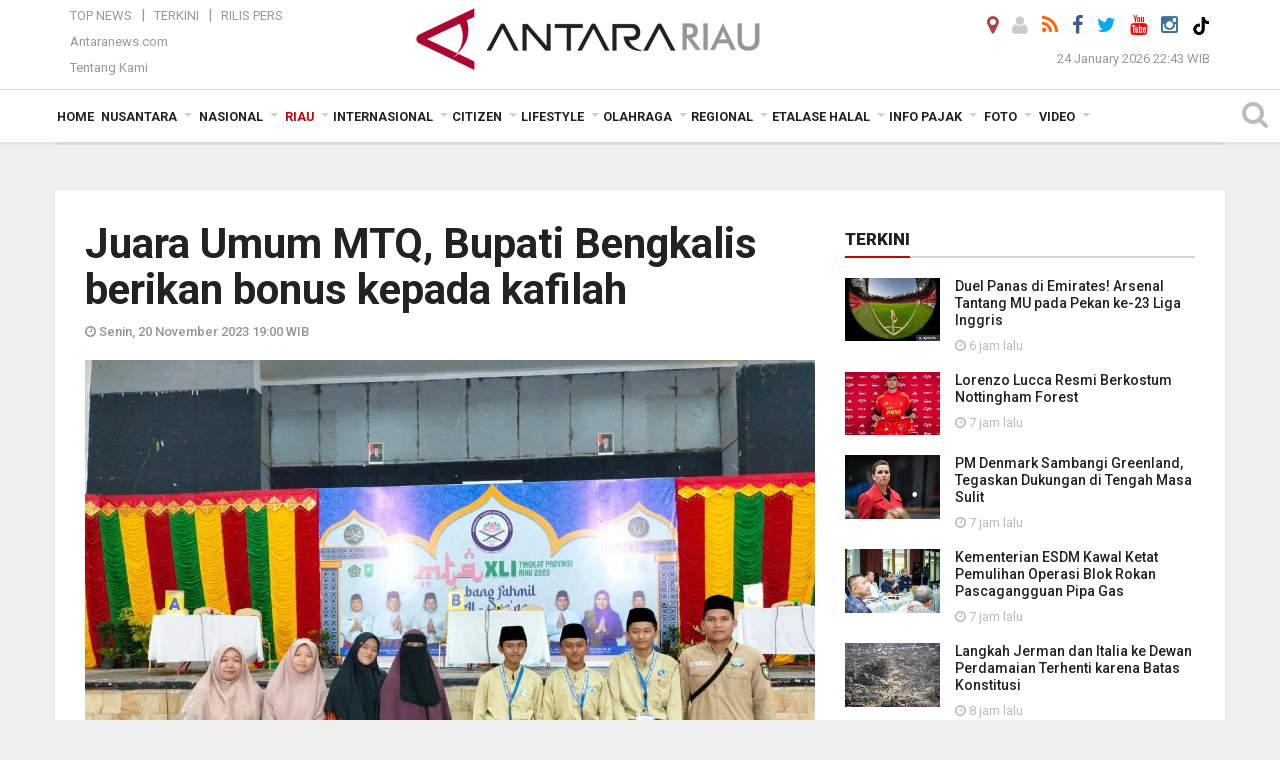

--- FILE ---
content_type: text/html; charset=UTF-8
request_url: https://riau.antaranews.com/berita/353739/juara-umum-mtq-bupati-bengkalis-berikan-bonus-kepada-kafilah
body_size: 25966
content:

<!doctype html>
<html>
<head>
  <meta charset="utf-8">
  <title>Juara Umum MTQ, Bupati Bengkalis berikan bonus kepada kafilah - ANTARA News Riau</title>
<meta name="keywords" content="pemkab bengkalis,kabupaten bengkalis,bupati bengkalis,mtq riau,kabupaten inhu, berita riau, berita antara riau, berita terkini riau, berita harian online, berita harian riau" />
<meta name="description" content="Bupati Bengkalis Kasmarni menyiapkan bonus ratusan juta rupiah dan umroh kepada kafilah yang meraih prestasi pada Musabaqah Tilawatil Quran (MTQ) tingkat Provinsi Riau 2023 di ANTARA News riau riau ..." />
<meta property="og:title" content="Juara Umum MTQ, Bupati Bengkalis berikan bonus kepada kafilah" />
<meta property="og:description" content="Bupati Bengkalis Kasmarni menyiapkan bonus ratusan juta rupiah dan umroh kepada kafilah yang meraih prestasi pada Musabaqah Tilawatil Quran (MTQ) tingkat Provinsi Riau 2023 di ANTARA News riau riau ..." />
<meta property="og:image" content="https://cdn.antaranews.com/cache/1200x800/2023/11/20/bonus-bengkalis23.jpeg" /><meta property="og:site_name" content="Antara Riau" />
<meta property="og:locale" content="id_ID" />
<meta property="fb:app_id" content="558190404243031"/>
<meta property="og:type" content="article"/>
<meta property="og:url" content="https://riau.antaranews.com/berita/353739/juara-umum-mtq-bupati-bengkalis-berikan-bonus-kepada-kafilah" />
<link rel="preload" as="image" href="https://cdn.antaranews.com/cache/1200x800/2023/11/20/bonus-bengkalis23.jpeg.webp" imagesrcset="https://cdn.antaranews.com/cache/360x240/2023/11/20/bonus-bengkalis23.jpeg.webp 360w, https://cdn.antaranews.com/cache/800x533/2023/11/20/bonus-bengkalis23.jpeg.webp 800w, https://cdn.antaranews.com/cache/1200x800/2023/11/20/bonus-bengkalis23.jpeg.webp 1200w" />
<meta itemprop="datePublished" content="Mon, 20 Nov 2023 19:00:23 +0700" />
<meta name="twitter:card" content="summary_large_image" />
<meta name="twitter:site" content="@antarariau1" />
<meta name="twitter:creator" content="@antarariau1">
<meta name="twitter:title" content="Juara Umum MTQ, Bupati Bengkalis berikan bonus kepada kafilah" />
<meta name="twitter:description" content="Bupati Bengkalis Kasmarni menyiapkan bonus ratusan juta rupiah dan umroh kepada kafilah yang meraih prestasi pada Musabaqah Tilawatil Quran (MTQ) tingkat Provinsi Riau 2023 di ANTARA News riau riau ..." />
<meta name="twitter:image:src" content="https://cdn.antaranews.com/cache/800x533/2023/11/20/bonus-bengkalis23.jpeg" />
<meta name="twitter:image" content="https://cdn.antaranews.com/cache/800x533/2023/11/20/bonus-bengkalis23.jpeg" />
<meta name="twitter:domain" content="riau.antaranews.com">

<script type="application/ld+json">{"@context":"https://schema.org","@type":"NewsArticle","headline":"Juara Umum MTQ, Bupati Bengkalis berikan bonus kepada kafilah","mainEntityOfPage":{"@type":"WebPage","@id":"https://riau.antaranews.com/berita/353739/juara-umum-mtq-bupati-bengkalis-berikan-bonus-kepada-kafilah"},"url":"https://riau.antaranews.com/berita/353739/juara-umum-mtq-bupati-bengkalis-berikan-bonus-kepada-kafilah","image":{"@type":"ImageObject","url":"https://cdn.antaranews.com/cache/1200x800/2023/11/20/bonus-bengkalis23.jpeg","height":800,"width":1200},"dateCreated":"2023-11-20T19:00:23+07:00","datePublished":"2023-11-20T19:00:23+07:00","dateModified":"2023-11-20T19:00:23+07:00","articleSection":"News","creator":{"@type":"Person","name":"Alfisnardo"},"author":{"@type":"Person","name":"Riski Maruto"},"keywords":["Pemkab Bengkalis","kabupaten Bengkalis","Bupati Bengkalis","MTQ Riau","Kabupaten Inhu"],"publisher":{"@type":"Organization","name":"ANTARA Riau","logo":{"@type":"ImageObject","url":"https://riau.antaranews.com/img/riau.antaranews.com.png","width":353,"height":60}},"description":"Bupati Bengkalis Kasmarni menyiapkan bonus ratusan juta rupiah dan umroh kepada kafilah yang meraih prestasi pada Musabaqah Tilawatil Quran (MTQ) tingkat Provinsi Riau 2023 di ANTARA News riau riau ..."}</script>  <meta name="copyright" content="ANTARA News Agency">
  <link rel="canonical" href="https://riau.antaranews.com/berita/353739/juara-umum-mtq-bupati-bengkalis-berikan-bonus-kepada-kafilah" />  <meta http-equiv="X-UA-Compatible" content="IE=edge">
    <meta class="viewport" name="viewport" content="width=device-width, initial-scale=1.0">
    <!--<meta class="viewport" name="viewport" content="width=device-width, initial-scale=1.0">-->
  
  <script async src='https://www.googletagmanager.com/gtag/js?id=G-VXJP0HF2RH'></script>
	<script>
	  window.dataLayer = window.dataLayer || [];
	  function gtag(){dataLayer.push(arguments);}
	  gtag('js', new Date());

	  gtag('config', 'G-VXJP0HF2RH');
	</script>  <!-- Favicon -->
  <link rel="shortcut icon" href="https://riau.antaranews.com/img/index.ico" type="image/x-icon" />
  <link rel="apple-touch-icon" sizes="57x57" href="https://static.antaranews.com/img/favicon/apple-icon-57x57.png">
  <link rel="apple-touch-icon" sizes="60x60" href="https://static.antaranews.com/img/favicon/apple-icon-60x60.png">
  <link rel="apple-touch-icon" sizes="72x72" href="https://static.antaranews.com/img/favicon/apple-icon-72x72.png">
  <link rel="apple-touch-icon" sizes="76x76" href="https://static.antaranews.com/img/favicon/apple-icon-76x76.png">
  <link rel="apple-touch-icon" sizes="114x114" href="https://static.antaranews.com/img/favicon/apple-icon-114x114.png">
  <link rel="apple-touch-icon" sizes="120x120" href="https://static.antaranews.com/img/favicon/apple-icon-120x120.png">
  <link rel="apple-touch-icon" sizes="144x144" href="https://static.antaranews.com/img/favicon/apple-icon-144x144.png">
  <link rel="apple-touch-icon" sizes="152x152" href="https://static.antaranews.com/img/favicon/apple-icon-152x152.png">
  <link rel="apple-touch-icon" sizes="180x180" href="https://static.antaranews.com/img/favicon/apple-icon-180x180.png">
 <!-- Jquery js -->
 <script src="https://riau.antaranews.com/js/jquery-1.11.2.min.js"></script>
  <!-- Google Fonts -->

  <link href="https://static.antaranews.com" rel="preconnect" />
  <link href="https://img.antaranews.com" rel="preconnect" />
  <link href="https://fonts.gstatic.com" rel="preconnect" crossorigin />
  <link href="https://ads.antaranews.com" rel="dns-prefetch" />
  <link href="https://www.google-analytics.com" rel="preconnect" crossorigin />
  <link href="https://www.googletagmanager.com" rel="preconnect" crossorigin />
  <link href="https://www.googletagservices.com" rel="preconnect" crossorigin />
  <link href="https://pagead2.googlesyndication.com" rel="preconnect" crossorigin />
  <link href="https://cdn.antaranews.com" rel="dns-prefetch" />
  
  <link href="https://fonts.googleapis.com/css?family=Roboto:100,300,300italic,400,400italic,500,700,700italic,900&display=swap" rel="preload" as="style" />
  <link href="https://fonts.googleapis.com/css?family=Roboto:100,300,300italic,400,400italic,500,700,700italic,900&display=swap" rel="stylesheet" />
	
  <!-- Icon Font -->
  <link rel="stylesheet" href="https://riau.antaranews.com/plugins/font-awesome/css/font-awesome.min.css">

  <!-- Bootstrap CSS -->
  <link rel="stylesheet" href="https://riau.antaranews.com/plugins/bootstrap/css/bootstrap.min.css">

  <!-- Theme CSS -->
  <link rel="stylesheet" href="https://riau.antaranews.com/css/style.css?v=1.7">
  
  <!--[if lt IE 9]>
    <script src="https://oss.maxcdn.com/libs/html5shiv/3.7.0/html5shiv.js"></script>
    <script src="https://oss.maxcdn.com/libs/respond.js/1.4.2/respond.min.js"></script>
  <![endif]-->
  <link rel="stylesheet" href="https://riau.antaranews.com/css/addstyle.css?v=1.9">
  <link rel="stylesheet" href="https://riau.antaranews.com/css/flaxslider.css">
  <link rel="stylesheet" href="https://riau.antaranews.com/css/assets.css">
  <link rel="stylesheet" href="https://riau.antaranews.com/css/media-query.css?v=1.2">
  <link rel="stylesheet" href="/css/add_media_query.css?v=2.0">
  <script src="https://static.antaranews.com/js/plugins/lazysizes/lazysizes.min.js" defer></script>
</head><body>
<div id="main" class="header-big">
  
  <header class="header-wrapper clearfix">
    
	<!-- .header-top -->

    <div class="header-mid navbar-collapse collapse">
		
			<div id="tophead_menu" class="pb10">
	<div class="container">
        <div class="">
          <div class="row">
			 <div class="col-md-3 topmenu-header navbar-collapse collapse">
				 <div>
				 <ul id="ul-top">
							<li><a href="https://riau.antaranews.com/top-news" data-toggle="tooltip" data-placement="bottom" title="Top News">Top News</a></li>
							<li><a href="https://riau.antaranews.com/terkini" data-toggle="tooltip" data-placement="bottom" title="Terkini">Terkini</a></li>
							<li><a href="https://riau.antaranews.com/citizen/rilis" data-toggle="tooltip" data-placement="bottom" title="Rilis Pers">Rilis Pers</a></li>
						</ul>
				 </div>
				 
				  <div class="mt5">
					<a href="https://www.antaranews.com" data-toggle="tooltip" data-placement="bottom" title="Antaranews.com">Antaranews.com</a>
				 </div>
				 <div class="mt5">
					<a href="https://riau.antaranews.com/about-us" data-toggle="tooltip" data-placement="bottom" title="Tentang Kami">Tentang Kami</a>
				 </div>
			 </div>
            <div class="col-md-6 m0">
              <div class="header-mid-wrapper text-center clearfix">
                <div class="mid-logo-wrapper">
                  <a class="logo" href="https://riau.antaranews.com" title="ANTARA News Riau" rel="home">
					<img alt="Logo Header Antaranews riau" src="https://riau.antaranews.com/img/riau.antaranews.com.png" />
                  </a><!-- .logo -->
                </div>
              </div>
            </div>
			 <div class="col-md-3 navbar-collapse collapse sosposition">
			 <div class="social-icons pull-right sosmargin">
				<a href="#" id="myLocation" class="active" data-toggle="tooltip" data-placement="bottom" title="Nonaktifkan Lokasi"><i class="fa fa-map-marker fa-lg text-danger"></i></a>				<a href="https://riau.antaranews.com/login" data-toggle="tooltip" data-placement="bottom" title="Login"><i class="fa fa-user fa-lg"></i></a>
				<a href="https://riau.antaranews.com/rss/" data-toggle="tooltip" data-placement="bottom" title="Rss"><i class="fa fa-rss fa-lg"></i></a>
                <a href="https://www.facebook.com/pages/Antara-RIAU/215201515219588" data-toggle="tooltip" data-placement="bottom" title="Facebook"><i class="fa fa-facebook fa-lg"></i></a>
                <a href="https://x.com/AntaraNewsRiau" data-toggle="tooltip" data-placement="bottom" title="Twitter"><i class="fa fa-twitter fa-lg"></i></a>
                <a href="https://www.youtube.com/channel/UC1LtVyaUf19FawrzcmFLx2w" target="_blank" data-toggle="tooltip" data-placement="bottom" title="" data-original-title="Youtube"><i class="fa fa-youtube fa-lg"></i></a>
				<a href="https://www.instagram.com/antarariau/" data-original-title="Instagram" title="" data-placement="bottom" data-toggle="tooltip"><i class="fa fa-instagram fa-lg"></i></a>
				<a href="https://www.tiktok.com/@antara.riau" target="_blank" data-toggle="tooltip" data-placement="bottom" title="Tiktok"><img src="/img/tiktok_icon.png" width="18" height="18" /></a>
              
              </div>
			
				<div class="topdate">24 January 2026 22:43 WIB</div>
			 </div>
			 
          </div>
        </div>
    </div>
</div>	</div><!-- .header-mid -->
	
	<div class="header text-center" id="header">
	   <div class="container relative" id="con">
        <!--<div class="mag-content">-->
          <div class="row">
           <!--<div class="col-md-12">-->
                          <!-- Mobile Menu Button -->
           <div>
		   <a class="navbar-toggle collapsed" id="nav-button" href="#mobile-nav">
              <span class="icon-bar"></span>
              <span class="icon-bar"></span>
              <span class="icon-bar"></span>
              <span class="icon-bar"></span>
            </a><!-- .navbar-toggle -->
			<div class="navbar-toggle collapsed topmidlogo"><a href="https://riau.antaranews.com"><img alt="Logo Small Mobile Antaranews riau" src="https://riau.antaranews.com/img/riau.antaranews.com.small.png" /></a></div>
			
			 <a class="navbar-toggle collapsed pull-right" id="src-mobile" href="#mobile-src">
              <span class="fa fa-search fa-lg" style="background-color:#fff;"></span>
            </a>
			</div>
		
			<!-- .navbar-toggle -->
			 

            <!-- Main Nav Wrapper -->
			
		   <nav class="navbar mega-menu">
				 <div id="formobile" class="src_position">
				 <form action="https://riau.antaranews.com/search" method="get">
					<input class="sb-search-input maxfieldsrc" placeholder="Kata Kunci ..." type="text" value="" name="q" id="search">
				 </form>
				</div>
			
              <a class="logo" id="logoscroll" href="https://riau.antaranews.com" title="ANTARA News Riau" rel="home">
               <img alt="Logo Small Fixed Antaranews riau" src="https://riau.antaranews.com/img/logo-antara.png" />
              </a><!-- .logo -->
              
			
              <!-- Navigation Menu -->
           <div class="container dropdown-menu fullwidth navbar-collapse collapse">
              <ul class="nav navbar-nav">
				 <li class="dropdown mega-full menu-color1">
					<a href="https://riau.antaranews.com" role="button" aria-expanded="false">Home</a>
				 </li>
				 <li class="dropdown mega-full menu-color1">
					<a href="https://riau.antaranews.com/nusantara" class="dropdown-toggle " data-toggle="dropdown" role="button" aria-expanded="false">Nusantara</a>
						<!--
						<style>
							li.dropdown > ul  {transition:visibility 0s linear 0.9s,opacity 0.9s linear;}
							li.dropdown:hover > ul {visibility:visible; opacity:1; transition-delay:2s;}
						</style>
						-->
						<ul class="container dropdown-menu fullwidth m0" style="animation-delay:0.2s;">
							<li>
								<div class="tabbable tabs-left">
									<ul class="nav nav-tabs nav-horizontal">
										<li class="col-sm-3"><a href="https://www.antaranews.com" target="_blank" title="antaranews.com">antaranews.com</a></li><li class="col-sm-3"><a href="https://aceh.antaranews.com" target="_blank" title="Aceh/NAD">Aceh/NAD</a></li><li class="col-sm-3"><a href="https://bali.antaranews.com" target="_blank" title="Bali">Bali</a></li><li class="col-sm-3"><a href="https://babel.antaranews.com" target="_blank" title="Bangka/Belitung">Bangka/Belitung</a></li><li class="col-sm-3"><a href="https://banten.antaranews.com" target="_blank" title="Banten">Banten</a></li><li class="col-sm-3"><a href="https://bengkulu.antaranews.com" target="_blank" title="Bengkulu">Bengkulu</a></li><li class="col-sm-3"><a href="https://gorontalo.antaranews.com" target="_blank" title="Gorontalo">Gorontalo</a></li><li class="col-sm-3"><a href="https://jambi.antaranews.com" target="_blank" title="Jambi">Jambi</a></li><li class="col-sm-3"><a href="https://jabar.antaranews.com" target="_blank" title="Jawa Barat">Jawa Barat</a></li><li class="col-sm-3"><a href="https://jateng.antaranews.com" target="_blank" title="Jawa Tengah">Jawa Tengah</a></li><li class="col-sm-3"><a href="https://jatim.antaranews.com" target="_blank" title="Jawa Timur">Jawa Timur</a></li><li class="col-sm-3"><a href="https://kalbar.antaranews.com" target="_blank" title="Kalimantan Barat">Kalimantan Barat</a></li><li class="col-sm-3"><a href="https://kalsel.antaranews.com" target="_blank" title="Kalimantan Selatan">Kalimantan Selatan</a></li><li class="col-sm-3"><a href="https://kalteng.antaranews.com" target="_blank" title="Kalimantan Tengah">Kalimantan Tengah</a></li><li class="col-sm-3"><a href="https://kaltim.antaranews.com" target="_blank" title="Kalimantan Timur">Kalimantan Timur</a></li><li class="col-sm-3"><a href="https://kaltara.antaranews.com" target="_blank" title="Kalimantan Utara">Kalimantan Utara</a></li><li class="col-sm-3"><a href="https://kepri.antaranews.com" target="_blank" title="Kepulauan Riau">Kepulauan Riau</a></li><li class="col-sm-3"><a href="https://kl.antaranews.com" target="_blank" title="Kuala Lumpur">Kuala Lumpur</a></li><li class="col-sm-3"><a href="https://lampung.antaranews.com" target="_blank" title="Lampung">Lampung</a></li><li class="col-sm-3"><a href="https://ambon.antaranews.com" target="_blank" title="Maluku">Maluku</a></li><li class="col-sm-3"><a href="https://megapolitan.antaranews.com" target="_blank" title="Megapolitan">Megapolitan</a></li><li class="col-sm-3"><a href="https://mataram.antaranews.com" target="_blank" title="NTB">NTB</a></li><li class="col-sm-3"><a href="https://kupang.antaranews.com" target="_blank" title="NTT">NTT</a></li><li class="col-sm-3"><a href="https://papua.antaranews.com" target="_blank" title="Papua">Papua</a></li><li class="col-sm-3"><a href="https://papuatengah.antaranews.com" target="_blank" title="Papua Tengah">Papua Tengah</a></li><li class="col-sm-3"><a href="https://riau.antaranews.com" target="_blank" title="Riau">Riau</a></li><li class="col-sm-3"><a href="https://makassar.antaranews.com" target="_blank" title="Sulawesi Selatan">Sulawesi Selatan</a></li><li class="col-sm-3"><a href="https://sulteng.antaranews.com" target="_blank" title="Sulawesi Tengah">Sulawesi Tengah</a></li><li class="col-sm-3"><a href="https://sultra.antaranews.com" target="_blank" title="Sulawesi Tenggara">Sulawesi Tenggara</a></li><li class="col-sm-3"><a href="https://manado.antaranews.com" target="_blank" title="Sulawesi Utara">Sulawesi Utara</a></li><li class="col-sm-3"><a href="https://sumbar.antaranews.com" target="_blank" title="Sumatera Barat">Sumatera Barat</a></li><li class="col-sm-3"><a href="https://sumsel.antaranews.com" target="_blank" title="Sumatera Selatan">Sumatera Selatan</a></li><li class="col-sm-3"><a href="https://sumut.antaranews.com" target="_blank" title="Sumatera Utara">Sumatera Utara</a></li><li class="col-sm-3"><a href="https://jogja.antaranews.com" target="_blank" title="Yogyakarta">Yogyakarta</a></li>									</ul>
								</div>
							</li>
						</ul>
				</li>
				
								
				<li class="dropdown mega-full menu-color1">
						<a href="https://riau.antaranews.com/nasional" class="dropdown-toggle " data-toggle="dropdown" role="button" aria-expanded="false">Nasional</a>
							<ul class="container dropdown-menu fullwidth m0" style="animation-delay:0.2s;">
								<li>
								  <div class="mega-menu-5block">
																		<div class="mega-menu-news">
					  <div class="mega-menu-img relative">
						
						<a href="https://riau.antaranews.com/berita/433525/apki-tetapkan-suhendra-wiriadinata-pimpin-asosiasi-hingga-akhir-2026" title="APKI tetapkan Suhendra Wiriadinata pimpin asosiasi hingga akhir 2026" rel="nofollow">
						 <picture>
							<source type="image/webp" data-srcset="https://cdn.antaranews.com/cache/270x180/2026/01/08/1000545533.jpg.webp">
							<img data-src="https://cdn.antaranews.com/cache/270x180/2026/01/08/1000545533.jpg" class="lazyload" alt="APKI tetapkan Suhendra Wiriadinata pimpin asosiasi hingga akhir 2026">
						</picture>
						</a>
					  </div>
					  <div class="mega-menu-detail">
						<h4 class="entry-title">
						  <a href="https://riau.antaranews.com/berita/433525/apki-tetapkan-suhendra-wiriadinata-pimpin-asosiasi-hingga-akhir-2026" rel="nofollow" title="APKI tetapkan Suhendra Wiriadinata pimpin asosiasi hingga akhir 2026">APKI tetapkan Suhendra Wiriadinata pimpin asosiasi hingga akhir 2026</a>
						  <p class="simple-share mt5">08 January 2026 19:00 WIB 19:00</p>
						</h4>
					  </div>
					</div><div class="mega-menu-news">
					  <div class="mega-menu-img relative">
						
						<a href="https://riau.antaranews.com/berita/433453/hyundai-luncurkan-new-creta-alpha-perkuat-persaingan-di-segmen-suv-b" title="Hyundai luncurkan New CRETA Alpha, perkuat persaingan di Segmen SUV-B" rel="nofollow">
						 <picture>
							<source type="image/webp" data-srcset="https://cdn.antaranews.com/cache/270x180/2026/01/07/IMG_20260107_174549.jpg.webp">
							<img data-src="https://cdn.antaranews.com/cache/270x180/2026/01/07/IMG_20260107_174549.jpg" class="lazyload" alt="Hyundai luncurkan New CRETA Alpha, perkuat persaingan di Segmen SUV-B">
						</picture>
						</a>
					  </div>
					  <div class="mega-menu-detail">
						<h4 class="entry-title">
						  <a href="https://riau.antaranews.com/berita/433453/hyundai-luncurkan-new-creta-alpha-perkuat-persaingan-di-segmen-suv-b" rel="nofollow" title="Hyundai luncurkan New CRETA Alpha, perkuat persaingan di Segmen SUV-B">Hyundai luncurkan New CRETA Alpha, perkuat persaingan di Segmen SUV-B</a>
						  <p class="simple-share mt5">07 January 2026 17:47 WIB 17:47</p>
						</h4>
					  </div>
					</div><div class="mega-menu-news">
					  <div class="mega-menu-img relative">
						
						<a href="https://riau.antaranews.com/berita/432154/berkat-pemberdayaan-bri-batik-malessa-ubah-kain-perca-hingga-fashion-premium" title="Berkat Pemberdayaan BRI, Batik Malessa Ubah Kain Perca Hingga Fashion Premium" rel="nofollow">
						 <picture>
							<source type="image/webp" data-srcset="https://cdn.antaranews.com/cache/270x180/2025/12/14/1001287713.jpg.webp">
							<img data-src="https://cdn.antaranews.com/cache/270x180/2025/12/14/1001287713.jpg" class="lazyload" alt="Berkat Pemberdayaan BRI, Batik Malessa Ubah Kain Perca Hingga Fashion Premium">
						</picture>
						</a>
					  </div>
					  <div class="mega-menu-detail">
						<h4 class="entry-title">
						  <a href="https://riau.antaranews.com/berita/432154/berkat-pemberdayaan-bri-batik-malessa-ubah-kain-perca-hingga-fashion-premium" rel="nofollow" title="Berkat Pemberdayaan BRI, Batik Malessa Ubah Kain Perca Hingga Fashion Premium">Berkat Pemberdayaan BRI, Batik Malessa Ubah Kain Perca Hingga Fashion Premium</a>
						  <p class="simple-share mt5">14 December 2025 20:38 WIB 20:38</p>
						</h4>
					  </div>
					</div><div class="mega-menu-news">
					  <div class="mega-menu-img relative">
						
						<a href="https://riau.antaranews.com/berita/432082/antara-tv-riau-juara-ii-nasional-ajp-2025" title="Antara TV Riau juara II nasional AJP 2025" rel="nofollow">
						 <picture>
							<source type="image/webp" data-srcset="https://cdn.antaranews.com/cache/270x180/2025/12/13/1000487506.jpg.webp">
							<img data-src="https://cdn.antaranews.com/cache/270x180/2025/12/13/1000487506.jpg" class="lazyload" alt="Antara TV Riau juara II nasional AJP 2025">
						</picture>
						</a>
					  </div>
					  <div class="mega-menu-detail">
						<h4 class="entry-title">
						  <a href="https://riau.antaranews.com/berita/432082/antara-tv-riau-juara-ii-nasional-ajp-2025" rel="nofollow" title="Antara TV Riau juara II nasional AJP 2025">Antara TV Riau juara II nasional AJP 2025</a>
						  <p class="simple-share mt5">13 December 2025 0:47 WIB 0:47</p>
						</h4>
					  </div>
					</div><div class="mega-menu-news">
					  <div class="mega-menu-img relative">
						
						<a href="https://riau.antaranews.com/berita/431785/bri-latih-difabel-untuk-program-magang" title="BRI latih difabel untuk program magang" rel="nofollow">
						 <picture>
							<source type="image/webp" data-srcset="https://cdn.antaranews.com/cache/270x180/2025/12/08/1000481804.jpg.webp">
							<img data-src="https://cdn.antaranews.com/cache/270x180/2025/12/08/1000481804.jpg" class="lazyload" alt="BRI latih difabel untuk program magang">
						</picture>
						</a>
					  </div>
					  <div class="mega-menu-detail">
						<h4 class="entry-title">
						  <a href="https://riau.antaranews.com/berita/431785/bri-latih-difabel-untuk-program-magang" rel="nofollow" title="BRI latih difabel untuk program magang">BRI latih difabel untuk program magang</a>
						  <p class="simple-share mt5">08 December 2025 20:26 WIB 20:26</p>
						</h4>
					  </div>
					</div>								   </div>
								</li>
							</ul>
				</li>
				
               <li class="dropdown mega-full menu-color1"><a href="https://riau.antaranews.com/riau" class="dropdown-toggle active" data-toggle="dropdown" role="button" aria-expanded="false">Riau</a><ul class="container dropdown-menu fullwidth m0" style="animation-delay:0.2s;">
								<li><div class="tabbable tab-hover tabs-left">
								<ul class="nav nav-tabs tab-hover"><li class="active"><a class="first" href="https://riau.antaranews.com/riau/kemaritiman" data-target="#riau0" data-toggle="tab">Kemaritiman</a></li><li><a href="https://riau.antaranews.com/riau/polhukam" data-target="#riau1" data-toggle="tab">Polhukam</a></li><li><a href="https://riau.antaranews.com/riau/perekonomian" data-target="#riau2" data-toggle="tab">Perekonomian</a></li><li><a href="https://riau.antaranews.com/riau/pmk" data-target="#riau3" data-toggle="tab">PMK</a></li><li><a href="https://riau.antaranews.com/riau/lingkungan" data-target="#riau4" data-toggle="tab">Lingkungan</a></li><li><a href="/pemkab-inhu" data-target="#riau5" data-toggle="tab">Pemkab Inhu</a></li></ul><div class="tab-content"><div id="riau0" class="tab-pane active animated fadeIn"><div class="mega-menu-news">
						  <div class="mega-menu-img">
							<a href="https://riau.antaranews.com/berita/432295/bea-cukai-tembilahan-musnahkan-barang-ilegal-senilai-rp-31-miliar" title="Bea Cukai Tembilahan musnahkan barang ilegal senilai Rp 3,1 miliar">
								
							  <picture>
										<source type="image/webp" data-srcset="https://cdn.antaranews.com/cache/270x180/2025/12/16/IMG_5246_1.jpeg.webp">
										<img data-src="https://cdn.antaranews.com/cache/270x180/2025/12/16/IMG_5246_1.jpeg" class="lazyload" alt="Bea Cukai Tembilahan musnahkan barang ilegal senilai Rp 3,1 miliar" >
									</picture>
							  
							</a>
						  </div>
						  <div class="mega-menu-detail">
							<h4 class="entry-title">
							  <a href="https://riau.antaranews.com/berita/432295/bea-cukai-tembilahan-musnahkan-barang-ilegal-senilai-rp-31-miliar" title="Bea Cukai Tembilahan musnahkan barang ilegal senilai Rp 3,1 miliar">Bea Cukai Tembilahan musnahkan barang ilegal senilai Rp 3,1 miliar</a>
							</h4>
							
						  </div>
						</div><div class="mega-menu-news">
						  <div class="mega-menu-img">
							<a href="https://riau.antaranews.com/video/430941/panik-sebabkan-inflasi-simak-video-bi-riau-berikut" title="Panik sebabkan inflasi? simak video BI Riau berikut">
								<span class="play-button"><i class="fa fa-play"></i></span>
							  <picture>
										<source type="image/webp" data-srcset="https://cdn.antaranews.com/cache/270x180/2025/11/BI-Riau-Thumbnail.jpg.webp">
										<img data-src="https://cdn.antaranews.com/cache/270x180/2025/11/BI-Riau-Thumbnail.jpg" class="lazyload" alt="Panik sebabkan inflasi? simak video BI Riau berikut" >
									</picture>
							  
							</a>
						  </div>
						  <div class="mega-menu-detail">
							<h4 class="entry-title">
							  <a href="https://riau.antaranews.com/video/430941/panik-sebabkan-inflasi-simak-video-bi-riau-berikut" title="Panik sebabkan inflasi? simak video BI Riau berikut">Panik sebabkan inflasi? simak video BI Riau berikut</a>
							</h4>
							
						  </div>
						</div><div class="mega-menu-news">
						  <div class="mega-menu-img">
							<a href="https://riau.antaranews.com/berita/430245/ikuti-rakorendal-bnpp-plt-gubri-komit-tingkatkan-kesejahteraan-masyarakat-pulau-terluar" title="Ikuti Rakorendal BNPP, Plt Gubri komit tingkatkan kesejahteraan masyarakat pulau terluar">
								
							  <picture>
										<source type="image/webp" data-srcset="https://cdn.antaranews.com/cache/270x180/2025/11/18/IMG_20251118_170709_1.jpg.webp">
										<img data-src="https://cdn.antaranews.com/cache/270x180/2025/11/18/IMG_20251118_170709_1.jpg" class="lazyload" alt="Ikuti Rakorendal BNPP, Plt Gubri komit tingkatkan kesejahteraan masyarakat pulau terluar" >
									</picture>
							  
							</a>
						  </div>
						  <div class="mega-menu-detail">
							<h4 class="entry-title">
							  <a href="https://riau.antaranews.com/berita/430245/ikuti-rakorendal-bnpp-plt-gubri-komit-tingkatkan-kesejahteraan-masyarakat-pulau-terluar" title="Ikuti Rakorendal BNPP, Plt Gubri komit tingkatkan kesejahteraan masyarakat pulau terluar">Ikuti Rakorendal BNPP, Plt Gubri komit tingkatkan kesejahteraan masyarakat pulau terluar</a>
							</h4>
							
						  </div>
						</div><div class="mega-menu-news">
						  <div class="mega-menu-img">
							<a href="https://riau.antaranews.com/foto/428993/wangi-emas-hijau-dari-kaki-gunung-kerinci" title="Wangi emas hijau dari kaki Gunung Kerinci">
								<span class="play-button"><i class="fa fa-camera"></i></span>
							  <picture>
										<source type="image/webp" data-srcset="https://cdn.antaranews.com/cache/270x180/2025/11/02/8.jpg.webp">
										<img data-src="https://cdn.antaranews.com/cache/270x180/2025/11/02/8.jpg" class="lazyload" alt="Wangi emas hijau dari kaki Gunung Kerinci" >
									</picture>
							  
							</a>
						  </div>
						  <div class="mega-menu-detail">
							<h4 class="entry-title">
							  <a href="https://riau.antaranews.com/foto/428993/wangi-emas-hijau-dari-kaki-gunung-kerinci" title="Wangi emas hijau dari kaki Gunung Kerinci">Wangi emas hijau dari kaki Gunung Kerinci</a>
							</h4>
							
						  </div>
						</div></div><div id="riau1" class="tab-pane animated fadeIn"><div class="mega-menu-news">
						  <div class="mega-menu-img">
							<a href="https://riau.antaranews.com/berita/434666/dpc-pdip-siak-lepas-7900-benih-ikan-lele-di-sungai-siak-peringati-ulang-tahun-megawati" title="DPC PDIP Siak lepas 7.900 benih ikan lele di Sungai Siak peringati ulang tahun Megawati">
								
							  <picture>
										<source type="image/webp" data-srcset="https://cdn.antaranews.com/cache/270x180/2026/01/23/IMG_20260123_170224.jpg.webp">
										<img data-src="https://cdn.antaranews.com/cache/270x180/2026/01/23/IMG_20260123_170224.jpg" class="lazyload" alt="DPC PDIP Siak lepas 7.900 benih ikan lele di Sungai Siak peringati ulang tahun Megawati" >
									</picture>
							  
							</a>
						  </div>
						  <div class="mega-menu-detail">
							<h4 class="entry-title">
							  <a href="https://riau.antaranews.com/berita/434666/dpc-pdip-siak-lepas-7900-benih-ikan-lele-di-sungai-siak-peringati-ulang-tahun-megawati" title="DPC PDIP Siak lepas 7.900 benih ikan lele di Sungai Siak peringati ulang tahun Megawati">DPC PDIP Siak lepas 7.900 benih ikan lele di Sungai Siak peringati ulang tahun Megawati</a>
							</h4>
							
						  </div>
						</div><div class="mega-menu-news">
						  <div class="mega-menu-img">
							<a href="https://riau.antaranews.com/berita/434634/razia-hiburan-malam-satpol-pp-dumai-tutup-paksa-gerbang-dream-box-dan-setop-musik" title="Razia Hiburan Malam, Satpol PP Dumai tutup paksa gerbang Dream Box dan setop musik">
								
							  <picture>
										<source type="image/webp" data-srcset="https://cdn.antaranews.com/cache/270x180/2026/01/23/IMG_20260123_001830.jpg.webp">
										<img data-src="https://cdn.antaranews.com/cache/270x180/2026/01/23/IMG_20260123_001830.jpg" class="lazyload" alt="Razia Hiburan Malam, Satpol PP Dumai tutup paksa gerbang Dream Box dan setop musik" >
									</picture>
							  
							</a>
						  </div>
						  <div class="mega-menu-detail">
							<h4 class="entry-title">
							  <a href="https://riau.antaranews.com/berita/434634/razia-hiburan-malam-satpol-pp-dumai-tutup-paksa-gerbang-dream-box-dan-setop-musik" title="Razia Hiburan Malam, Satpol PP Dumai tutup paksa gerbang Dream Box dan setop musik">Razia Hiburan Malam, Satpol PP Dumai tutup paksa gerbang Dream Box dan setop musik</a>
							</h4>
							
						  </div>
						</div><div class="mega-menu-news">
						  <div class="mega-menu-img">
							<a href="https://riau.antaranews.com/berita/434566/polresta-pekanbaru-tangkap-pelaku-jual-satwa-dilindungi-owa-siamang-seharga-rp10-juta" title="Polresta Pekanbaru tangkap pelaku jual satwa dilindungi \&quot;owa siamang\&quot; seharga Rp10 juta">
								
							  <picture>
										<source type="image/webp" data-srcset="https://cdn.antaranews.com/cache/270x180/2026/01/22/IMG-20260122-WA0003_2.jpg.webp">
										<img data-src="https://cdn.antaranews.com/cache/270x180/2026/01/22/IMG-20260122-WA0003_2.jpg" class="lazyload" alt="Polresta Pekanbaru tangkap pelaku jual satwa dilindungi \&quot;owa siamang\&quot; seharga Rp10 juta" >
									</picture>
							  
							</a>
						  </div>
						  <div class="mega-menu-detail">
							<h4 class="entry-title">
							  <a href="https://riau.antaranews.com/berita/434566/polresta-pekanbaru-tangkap-pelaku-jual-satwa-dilindungi-owa-siamang-seharga-rp10-juta" title="Polresta Pekanbaru tangkap pelaku jual satwa dilindungi \&quot;owa siamang\&quot; seharga Rp10 juta">Polresta Pekanbaru tangkap pelaku jual satwa dilindungi "owa siamang" seharga Rp10 juta</a>
							</h4>
							
						  </div>
						</div><div class="mega-menu-news">
						  <div class="mega-menu-img">
							<a href="https://riau.antaranews.com/berita/434450/kuasai-270-ha-lahan-tn-tesso-nilo-jadi-kebun-sawit-polda-riau-tahan-tiga-tersangka" title="Kuasai 270 ha lahan TN Tesso Nilo jadi kebun sawit, Polda Riau tahan tiga tersangka">
								
							  <picture>
										<source type="image/webp" data-srcset="https://cdn.antaranews.com/cache/270x180/2026/01/21/IMG_20260121_173431.jpg.webp">
										<img data-src="https://cdn.antaranews.com/cache/270x180/2026/01/21/IMG_20260121_173431.jpg" class="lazyload" alt="Kuasai 270 ha lahan TN Tesso Nilo jadi kebun sawit, Polda Riau tahan tiga tersangka" >
									</picture>
							  
							</a>
						  </div>
						  <div class="mega-menu-detail">
							<h4 class="entry-title">
							  <a href="https://riau.antaranews.com/berita/434450/kuasai-270-ha-lahan-tn-tesso-nilo-jadi-kebun-sawit-polda-riau-tahan-tiga-tersangka" title="Kuasai 270 ha lahan TN Tesso Nilo jadi kebun sawit, Polda Riau tahan tiga tersangka">Kuasai 270 ha lahan TN Tesso Nilo jadi kebun sawit, Polda Riau tahan tiga tersangka</a>
							</h4>
							
						  </div>
						</div></div><div id="riau2" class="tab-pane animated fadeIn"><div class="mega-menu-news">
						  <div class="mega-menu-img">
							<a href="https://riau.antaranews.com/berita/434670/diberhentikan-sebagai-direktur-pt-spr-ida-bersyukur-namun-siapkan-gugatan" title="Diberhentikan sebagai Direktur PT SPR, Ida bersyukur namun siapkan gugatan">
								
							  <picture>
										<source type="image/webp" data-srcset="https://cdn.antaranews.com/cache/270x180/2026/01/23/IMG20260123152550.jpg.webp">
										<img data-src="https://cdn.antaranews.com/cache/270x180/2026/01/23/IMG20260123152550.jpg" class="lazyload" alt="Diberhentikan sebagai Direktur PT SPR, Ida bersyukur namun siapkan gugatan" >
									</picture>
							  
							</a>
						  </div>
						  <div class="mega-menu-detail">
							<h4 class="entry-title">
							  <a href="https://riau.antaranews.com/berita/434670/diberhentikan-sebagai-direktur-pt-spr-ida-bersyukur-namun-siapkan-gugatan" title="Diberhentikan sebagai Direktur PT SPR, Ida bersyukur namun siapkan gugatan">Diberhentikan sebagai Direktur PT SPR, Ida bersyukur namun siapkan gugatan</a>
							</h4>
							
						  </div>
						</div><div class="mega-menu-news">
						  <div class="mega-menu-img">
							<a href="https://riau.antaranews.com/berita/434626/rups-lb-pt-spr-mendapat-penolakan-dari-direksi-rapat-diskors" title="RUPS LB PT SPR mendapat penolakan dari direksi, rapat diskors">
								
							  <picture>
										<source type="image/webp" data-srcset="https://cdn.antaranews.com/cache/270x180/2026/01/23/IMG_20260123_134829_1.jpg.webp">
										<img data-src="https://cdn.antaranews.com/cache/270x180/2026/01/23/IMG_20260123_134829_1.jpg" class="lazyload" alt="RUPS LB PT SPR mendapat penolakan dari direksi, rapat diskors" >
									</picture>
							  
							</a>
						  </div>
						  <div class="mega-menu-detail">
							<h4 class="entry-title">
							  <a href="https://riau.antaranews.com/berita/434626/rups-lb-pt-spr-mendapat-penolakan-dari-direksi-rapat-diskors" title="RUPS LB PT SPR mendapat penolakan dari direksi, rapat diskors">RUPS LB PT SPR mendapat penolakan dari direksi, rapat diskors</a>
							</h4>
							
						  </div>
						</div><div class="mega-menu-news">
						  <div class="mega-menu-img">
							<a href="https://riau.antaranews.com/berita/434502/besok-pemprov-riau-proses-penggantian-direktur-pt-spr-melalui-rups" title="Besok Pemprov Riau proses penggantian Direktur PT SPR melalui RUPS">
								
							  <picture>
										<source type="image/webp" data-srcset="https://cdn.antaranews.com/cache/270x180/2026/01/22/IMG_20251231_222103.jpg.webp">
										<img data-src="https://cdn.antaranews.com/cache/270x180/2026/01/22/IMG_20251231_222103.jpg" class="lazyload" alt="Besok Pemprov Riau proses penggantian Direktur PT SPR melalui RUPS" >
									</picture>
							  
							</a>
						  </div>
						  <div class="mega-menu-detail">
							<h4 class="entry-title">
							  <a href="https://riau.antaranews.com/berita/434502/besok-pemprov-riau-proses-penggantian-direktur-pt-spr-melalui-rups" title="Besok Pemprov Riau proses penggantian Direktur PT SPR melalui RUPS">Besok Pemprov Riau proses penggantian Direktur PT SPR melalui RUPS</a>
							</h4>
							
						  </div>
						</div><div class="mega-menu-news">
						  <div class="mega-menu-img">
							<a href="https://riau.antaranews.com/berita/434462/ada-kesenjangan-hendry-munief-dorong-pemerataan-desa-wisata-dan-penguatan-umkm-daerah" title="Ada kesenjangan, Hendry Munief Dorong Pemerataan Desa Wisata dan Penguatan UMKM Daerah">
								
							  <picture>
										<source type="image/webp" data-srcset="https://cdn.antaranews.com/cache/270x180/2026/01/22/IMG-20260121-WA0014.jpg.webp">
										<img data-src="https://cdn.antaranews.com/cache/270x180/2026/01/22/IMG-20260121-WA0014.jpg" class="lazyload" alt="Ada kesenjangan, Hendry Munief Dorong Pemerataan Desa Wisata dan Penguatan UMKM Daerah" >
									</picture>
							  
							</a>
						  </div>
						  <div class="mega-menu-detail">
							<h4 class="entry-title">
							  <a href="https://riau.antaranews.com/berita/434462/ada-kesenjangan-hendry-munief-dorong-pemerataan-desa-wisata-dan-penguatan-umkm-daerah" title="Ada kesenjangan, Hendry Munief Dorong Pemerataan Desa Wisata dan Penguatan UMKM Daerah">Ada kesenjangan, Hendry Munief Dorong Pemerataan Desa Wisata dan Penguatan UMKM Daerah</a>
							</h4>
							
						  </div>
						</div></div><div id="riau3" class="tab-pane animated fadeIn"><div class="mega-menu-news">
						  <div class="mega-menu-img">
							<a href="https://riau.antaranews.com/berita/434674/siswa-diare-massal-usai-santap-mbg-di-kandis-dprd-siak-desak-tutup-sppgnya" title="Siswa diare massal usai santap MBG di Kandis, DPRD Siak desak tutup SPPGnya">
								
							  <picture>
										<source type="image/webp" data-srcset="https://cdn.antaranews.com/cache/270x180/2026/01/24/IMG_20260124_081730.jpg.webp">
										<img data-src="https://cdn.antaranews.com/cache/270x180/2026/01/24/IMG_20260124_081730.jpg" class="lazyload" alt="Siswa diare massal usai santap MBG di Kandis, DPRD Siak desak tutup SPPGnya" >
									</picture>
							  
							</a>
						  </div>
						  <div class="mega-menu-detail">
							<h4 class="entry-title">
							  <a href="https://riau.antaranews.com/berita/434674/siswa-diare-massal-usai-santap-mbg-di-kandis-dprd-siak-desak-tutup-sppgnya" title="Siswa diare massal usai santap MBG di Kandis, DPRD Siak desak tutup SPPGnya">Siswa diare massal usai santap MBG di Kandis, DPRD Siak desak tutup SPPGnya</a>
							</h4>
							
						  </div>
						</div><div class="mega-menu-news">
						  <div class="mega-menu-img">
							<a href="https://riau.antaranews.com/berita/434562/pemprov-riau-kaji-pemindahan-tugu-zapin-ini-dua-alasannya" title="Pemprov Riau kaji pemindahan Tugu Zapin, ini dua alasannya">
								
							  <picture>
										<source type="image/webp" data-srcset="https://cdn.antaranews.com/cache/270x180/2026/01/22/IMG_20260122_165602.jpg.webp">
										<img data-src="https://cdn.antaranews.com/cache/270x180/2026/01/22/IMG_20260122_165602.jpg" class="lazyload" alt="Pemprov Riau kaji pemindahan Tugu Zapin, ini dua alasannya" >
									</picture>
							  
							</a>
						  </div>
						  <div class="mega-menu-detail">
							<h4 class="entry-title">
							  <a href="https://riau.antaranews.com/berita/434562/pemprov-riau-kaji-pemindahan-tugu-zapin-ini-dua-alasannya" title="Pemprov Riau kaji pemindahan Tugu Zapin, ini dua alasannya">Pemprov Riau kaji pemindahan Tugu Zapin, ini dua alasannya</a>
							</h4>
							
						  </div>
						</div><div class="mega-menu-news">
						  <div class="mega-menu-img">
							<a href="https://riau.antaranews.com/berita/434222/baznas-riau-targetkan-salurkan-12-ribu-seragam-gratis-bagi-sma-sederajat" title="Baznas Riau targetkan salurkan 12 ribu seragam gratis bagi SMA sederajat">
								
							  <picture>
										<source type="image/webp" data-srcset="https://cdn.antaranews.com/cache/270x180/2026/01/19/IMG_20250811_170153.jpg.webp">
										<img data-src="https://cdn.antaranews.com/cache/270x180/2026/01/19/IMG_20250811_170153.jpg" class="lazyload" alt="Baznas Riau targetkan salurkan 12 ribu seragam gratis bagi SMA sederajat" >
									</picture>
							  
							</a>
						  </div>
						  <div class="mega-menu-detail">
							<h4 class="entry-title">
							  <a href="https://riau.antaranews.com/berita/434222/baznas-riau-targetkan-salurkan-12-ribu-seragam-gratis-bagi-sma-sederajat" title="Baznas Riau targetkan salurkan 12 ribu seragam gratis bagi SMA sederajat">Baznas Riau targetkan salurkan 12 ribu seragam gratis bagi SMA sederajat</a>
							</h4>
							
						  </div>
						</div><div class="mega-menu-news">
						  <div class="mega-menu-img">
							<a href="https://riau.antaranews.com/berita/434178/dprd-riau-inisiasi-ranperda-pemberdayaan-ketahanan-keluarga" title="DPRD Riau inisiasi ranperda pemberdayaan ketahanan keluarga">
								
							  <picture>
										<source type="image/webp" data-srcset="https://cdn.antaranews.com/cache/270x180/2020/03/25/IMG-20191017-WA0018_3.jpg.webp">
										<img data-src="https://cdn.antaranews.com/cache/270x180/2020/03/25/IMG-20191017-WA0018_3.jpg" class="lazyload" alt="DPRD Riau inisiasi ranperda pemberdayaan ketahanan keluarga" >
									</picture>
							  
							</a>
						  </div>
						  <div class="mega-menu-detail">
							<h4 class="entry-title">
							  <a href="https://riau.antaranews.com/berita/434178/dprd-riau-inisiasi-ranperda-pemberdayaan-ketahanan-keluarga" title="DPRD Riau inisiasi ranperda pemberdayaan ketahanan keluarga">DPRD Riau inisiasi ranperda pemberdayaan ketahanan keluarga</a>
							</h4>
							
						  </div>
						</div></div><div id="riau4" class="tab-pane animated fadeIn"><div class="mega-menu-news">
						  <div class="mega-menu-img">
							<a href="https://riau.antaranews.com/berita/434510/sudah-ditegur-pemprov-riau-beri-tenggat-waktu-tiga-bulan-untuk-tumbangkan-sawit-di-tntn" title="Sudah ditegur, Pemprov Riau beri tenggat waktu tiga bulan untuk tumbangkan sawit di TNTN">
								
							  <picture>
										<source type="image/webp" data-srcset="https://cdn.antaranews.com/cache/270x180/2026/01/22/IMG_20260122_114730.jpg.webp">
										<img data-src="https://cdn.antaranews.com/cache/270x180/2026/01/22/IMG_20260122_114730.jpg" class="lazyload" alt="Sudah ditegur, Pemprov Riau beri tenggat waktu tiga bulan untuk tumbangkan sawit di TNTN" >
									</picture>
							  
							</a>
						  </div>
						  <div class="mega-menu-detail">
							<h4 class="entry-title">
							  <a href="https://riau.antaranews.com/berita/434510/sudah-ditegur-pemprov-riau-beri-tenggat-waktu-tiga-bulan-untuk-tumbangkan-sawit-di-tntn" title="Sudah ditegur, Pemprov Riau beri tenggat waktu tiga bulan untuk tumbangkan sawit di TNTN">Sudah ditegur, Pemprov Riau beri tenggat waktu tiga bulan untuk tumbangkan sawit di TNTN</a>
							</h4>
							
						  </div>
						</div><div class="mega-menu-news">
						  <div class="mega-menu-img">
							<a href="https://riau.antaranews.com/berita/434446/dpkp-indragiri-hilir-evakuasi-buaya-sepanjang-22-meter-yang-ditangkap-warga" title="DPKP Indragiri Hilir evakuasi buaya sepanjang 2,2 meter yang ditangkap warga">
								
							  <picture>
										<source type="image/webp" data-srcset="https://cdn.antaranews.com/cache/270x180/2026/01/21/IMG_20260121_151442.jpg.webp">
										<img data-src="https://cdn.antaranews.com/cache/270x180/2026/01/21/IMG_20260121_151442.jpg" class="lazyload" alt="DPKP Indragiri Hilir evakuasi buaya sepanjang 2,2 meter yang ditangkap warga" >
									</picture>
							  
							</a>
						  </div>
						  <div class="mega-menu-detail">
							<h4 class="entry-title">
							  <a href="https://riau.antaranews.com/berita/434446/dpkp-indragiri-hilir-evakuasi-buaya-sepanjang-22-meter-yang-ditangkap-warga" title="DPKP Indragiri Hilir evakuasi buaya sepanjang 2,2 meter yang ditangkap warga">DPKP Indragiri Hilir evakuasi buaya sepanjang 2,2 meter yang ditangkap warga</a>
							</h4>
							
						  </div>
						</div><div class="mega-menu-news">
						  <div class="mega-menu-img">
							<a href="https://riau.antaranews.com/berita/434298/penampakan-anak-harimau-di-desa-pulau-muda-pelalawan" title="Penampakan anak harimau di Desa Pulau Muda Pelalawan">
								
							  <picture>
										<source type="image/webp" data-srcset="https://cdn.antaranews.com/cache/270x180/2026/01/20/IMG_20260120_150153.jpg.webp">
										<img data-src="https://cdn.antaranews.com/cache/270x180/2026/01/20/IMG_20260120_150153.jpg" class="lazyload" alt="Penampakan anak harimau di Desa Pulau Muda Pelalawan" >
									</picture>
							  
							</a>
						  </div>
						  <div class="mega-menu-detail">
							<h4 class="entry-title">
							  <a href="https://riau.antaranews.com/berita/434298/penampakan-anak-harimau-di-desa-pulau-muda-pelalawan" title="Penampakan anak harimau di Desa Pulau Muda Pelalawan">Penampakan anak harimau di Desa Pulau Muda Pelalawan</a>
							</h4>
							
						  </div>
						</div><div class="mega-menu-news">
						  <div class="mega-menu-img">
							<a href="https://riau.antaranews.com/berita/434214/tambang-emas-di-kuansing-akan-jadi-legal-ini-langkah-pemprov-riau" title="Tambang emas di Kuansing akan jadi legal, ini langkah Pemprov Riau">
								
							  <picture>
										<source type="image/webp" data-srcset="https://cdn.antaranews.com/cache/270x180/2026/01/19/IMG-20260119-WA0007.jpg.webp">
										<img data-src="https://cdn.antaranews.com/cache/270x180/2026/01/19/IMG-20260119-WA0007.jpg" class="lazyload" alt="Tambang emas di Kuansing akan jadi legal, ini langkah Pemprov Riau" >
									</picture>
							  
							</a>
						  </div>
						  <div class="mega-menu-detail">
							<h4 class="entry-title">
							  <a href="https://riau.antaranews.com/berita/434214/tambang-emas-di-kuansing-akan-jadi-legal-ini-langkah-pemprov-riau" title="Tambang emas di Kuansing akan jadi legal, ini langkah Pemprov Riau">Tambang emas di Kuansing akan jadi legal, ini langkah Pemprov Riau</a>
							</h4>
							
						  </div>
						</div></div><div id="riau5" class="tab-pane animated fadeIn"><div class="mega-menu-news">
						  <div class="mega-menu-img">
							<a href="https://riau.antaranews.com/berita/405973/kepala-dinas-perhubungan-indragiri-hulu-sampaikan-harapan-kepada-bupati-wakil-bupati" title="Kepala Dinas Perhubungan Indragiri Hulu sampaikan harapan kepada Bupati-Wakil Bupati">
								
							  <picture>
										<source type="image/webp" data-srcset="https://cdn.antaranews.com/cache/270x180/2025/02/20/1000065498_2.png.webp">
										<img data-src="https://cdn.antaranews.com/cache/270x180/2025/02/20/1000065498_2.png" class="lazyload" alt="Kepala Dinas Perhubungan Indragiri Hulu sampaikan harapan kepada Bupati-Wakil Bupati" >
									</picture>
							 
							</a>
						  </div>
						  <div class="mega-menu-detail">
							<h4 class="entry-title">
							  <a href="https://riau.antaranews.com/berita/405973/kepala-dinas-perhubungan-indragiri-hulu-sampaikan-harapan-kepada-bupati-wakil-bupati" title="Kepala Dinas Perhubungan Indragiri Hulu sampaikan harapan kepada Bupati-Wakil Bupati">Kepala Dinas Perhubungan Indragiri Hulu sampaikan harapan kepada Bupati-Wakil Bupati</a>
							</h4>
							
						  </div>
						</div><div class="mega-menu-news">
						  <div class="mega-menu-img">
							<a href="https://riau.antaranews.com/berita/386603/badan-kesbangpol-inhu-sosialisasi-bahaya-aliran-sempalan" title="Badan Kesbangpol Inhu sosialisasi bahaya aliran sempalan">
								
							  <picture>
										<source type="image/webp" data-srcset="https://cdn.antaranews.com/cache/270x180/2024/09/26/IMG_20240926_162516.jpg.webp">
										<img data-src="https://cdn.antaranews.com/cache/270x180/2024/09/26/IMG_20240926_162516.jpg" class="lazyload" alt="Badan Kesbangpol Inhu sosialisasi bahaya aliran sempalan" >
									</picture>
							 
							</a>
						  </div>
						  <div class="mega-menu-detail">
							<h4 class="entry-title">
							  <a href="https://riau.antaranews.com/berita/386603/badan-kesbangpol-inhu-sosialisasi-bahaya-aliran-sempalan" title="Badan Kesbangpol Inhu sosialisasi bahaya aliran sempalan">Badan Kesbangpol Inhu sosialisasi bahaya aliran sempalan</a>
							</h4>
							
						  </div>
						</div><div class="mega-menu-news">
						  <div class="mega-menu-img">
							<a href="https://riau.antaranews.com/berita/386443/bupati-inhu-cuti-masa-kampanye-semua-fasilitas-ditinggalkan" title="Bupati Inhu cuti masa kampanye, semua fasilitas ditinggalkan">
								
							  <picture>
										<source type="image/webp" data-srcset="https://cdn.antaranews.com/cache/270x180/2024/09/25/IMG_20240925_163828.jpg.webp">
										<img data-src="https://cdn.antaranews.com/cache/270x180/2024/09/25/IMG_20240925_163828.jpg" class="lazyload" alt="Bupati Inhu cuti masa kampanye, semua fasilitas ditinggalkan" >
									</picture>
							 
							</a>
						  </div>
						  <div class="mega-menu-detail">
							<h4 class="entry-title">
							  <a href="https://riau.antaranews.com/berita/386443/bupati-inhu-cuti-masa-kampanye-semua-fasilitas-ditinggalkan" title="Bupati Inhu cuti masa kampanye, semua fasilitas ditinggalkan">Bupati Inhu cuti masa kampanye, semua fasilitas ditinggalkan</a>
							</h4>
							
						  </div>
						</div><div class="mega-menu-news">
						  <div class="mega-menu-img">
							<a href="https://riau.antaranews.com/berita/385315/pawai-taaruf-mtq-inhu-dimeriahkan-dengan-pencak-silat" title="Pawai Ta\&#039;aruf MTQ Inhu dimeriahkan dengan pencak silat">
								
							  <picture>
										<source type="image/webp" data-srcset="https://cdn.antaranews.com/cache/270x180/2024/09/18/IMG_20240918_141259.jpg.webp">
										<img data-src="https://cdn.antaranews.com/cache/270x180/2024/09/18/IMG_20240918_141259.jpg" class="lazyload" alt="Pawai Ta\&#039;aruf MTQ Inhu dimeriahkan dengan pencak silat" >
									</picture>
							 
							</a>
						  </div>
						  <div class="mega-menu-detail">
							<h4 class="entry-title">
							  <a href="https://riau.antaranews.com/berita/385315/pawai-taaruf-mtq-inhu-dimeriahkan-dengan-pencak-silat" title="Pawai Ta\&#039;aruf MTQ Inhu dimeriahkan dengan pencak silat">Pawai Ta'aruf MTQ Inhu dimeriahkan dengan pencak silat</a>
							</h4>
							
						  </div>
						</div></div></div></div></li>
							  </ul>
							</li><li class="dropdown mega-full menu-color1"><a href="https://riau.antaranews.com/internasional" class="dropdown-toggle" data-toggle="dropdown" role="button" aria-expanded="false">Internasional</a><ul class="container dropdown-menu fullwidth m0" style="animation-delay:0.2s;">
										<li>
											<div class="mega-menu-5block">
												<div class="mega-menu-news">
							  <div class="mega-menu-img">
								<a href="https://riau.antaranews.com/berita/434750/pm-denmark-sambangi-greenland-tegaskan-dukungan-di-tengah-masa-sulit" title="PM Denmark Sambangi Greenland, Tegaskan Dukungan di Tengah Masa Sulit">
								
								  <picture>
										<source type="image/webp" data-srcset="https://cdn.antaranews.com/cache/270x180/2026/01/24/Denmark.jpg.webp">
										<img data-src="https://cdn.antaranews.com/cache/270x180/2026/01/24/Denmark.jpg" class="lazyload" alt="PM Denmark Sambangi Greenland, Tegaskan Dukungan di Tengah Masa Sulit" >
									</picture>
								 
								</a>
							  </div>
							  <div class="mega-menu-detail">
								<h4 class="entry-title">
								  <a href="https://riau.antaranews.com/berita/434750/pm-denmark-sambangi-greenland-tegaskan-dukungan-di-tengah-masa-sulit" title="PM Denmark Sambangi Greenland, Tegaskan Dukungan di Tengah Masa Sulit">PM Denmark Sambangi Greenland, Tegaskan Dukungan di Tengah Masa Sulit</a>
								</h4>
							  </div>
							</div><div class="mega-menu-news">
							  <div class="mega-menu-img">
								<a href="https://riau.antaranews.com/berita/434742/langkah-jerman-dan-italia-ke-dewan-perdamaian-terhenti-karena-batas-konstitusi" title="Langkah Jerman dan Italia ke Dewan Perdamaian Terhenti karena Batas Konstitusi">
								
								  <picture>
										<source type="image/webp" data-srcset="https://cdn.antaranews.com/cache/270x180/2026/01/24/Gaza1.jpg.webp">
										<img data-src="https://cdn.antaranews.com/cache/270x180/2026/01/24/Gaza1.jpg" class="lazyload" alt="Langkah Jerman dan Italia ke Dewan Perdamaian Terhenti karena Batas Konstitusi" >
									</picture>
								 
								</a>
							  </div>
							  <div class="mega-menu-detail">
								<h4 class="entry-title">
								  <a href="https://riau.antaranews.com/berita/434742/langkah-jerman-dan-italia-ke-dewan-perdamaian-terhenti-karena-batas-konstitusi" title="Langkah Jerman dan Italia ke Dewan Perdamaian Terhenti karena Batas Konstitusi">Langkah Jerman dan Italia ke Dewan Perdamaian Terhenti karena Batas Konstitusi</a>
								</h4>
							  </div>
							</div><div class="mega-menu-news">
							  <div class="mega-menu-img">
								<a href="https://riau.antaranews.com/berita/434734/harapan-baru-untuk-suriah-uni-eropa-menyambut-gencatan-senjata" title="Harapan Baru untuk Suriah, Uni Eropa Menyambut Gencatan Senjata">
								
								  <picture>
										<source type="image/webp" data-srcset="https://cdn.antaranews.com/cache/270x180/2026/01/24/Unie.jpg.webp">
										<img data-src="https://cdn.antaranews.com/cache/270x180/2026/01/24/Unie.jpg" class="lazyload" alt="Harapan Baru untuk Suriah, Uni Eropa Menyambut Gencatan Senjata" >
									</picture>
								 
								</a>
							  </div>
							  <div class="mega-menu-detail">
								<h4 class="entry-title">
								  <a href="https://riau.antaranews.com/berita/434734/harapan-baru-untuk-suriah-uni-eropa-menyambut-gencatan-senjata" title="Harapan Baru untuk Suriah, Uni Eropa Menyambut Gencatan Senjata">Harapan Baru untuk Suriah, Uni Eropa Menyambut Gencatan Senjata</a>
								</h4>
							  </div>
							</div><div class="mega-menu-news">
							  <div class="mega-menu-img">
								<a href="https://riau.antaranews.com/berita/434718/pasca-donald-trump-ancam-iran-china-harap-penyelesaian-lewat-dialog" title="Pasca Donald Trump ancam Iran, China harap penyelesaian lewat dialog">
								
								  <picture>
										<source type="image/webp" data-srcset="https://cdn.antaranews.com/cache/270x180/2026/01/24/Jubirci.jpg.webp">
										<img data-src="https://cdn.antaranews.com/cache/270x180/2026/01/24/Jubirci.jpg" class="lazyload" alt="Pasca Donald Trump ancam Iran, China harap penyelesaian lewat dialog" >
									</picture>
								 
								</a>
							  </div>
							  <div class="mega-menu-detail">
								<h4 class="entry-title">
								  <a href="https://riau.antaranews.com/berita/434718/pasca-donald-trump-ancam-iran-china-harap-penyelesaian-lewat-dialog" title="Pasca Donald Trump ancam Iran, China harap penyelesaian lewat dialog">Pasca Donald Trump ancam Iran, China harap penyelesaian lewat dialog</a>
								</h4>
							  </div>
							</div><div class="mega-menu-news">
							  <div class="mega-menu-img">
								<a href="https://riau.antaranews.com/berita/434714/iran-selidiki-dugaan-campur-tangan-intelijen-asing-di-balik-aksi-protes" title="Iran Selidiki Dugaan Campur Tangan Intelijen Asing di Balik Aksi Protes">
								
								  <picture>
										<source type="image/webp" data-srcset="https://cdn.antaranews.com/cache/270x180/2026/01/24/Intela.jpg.webp">
										<img data-src="https://cdn.antaranews.com/cache/270x180/2026/01/24/Intela.jpg" class="lazyload" alt="Iran Selidiki Dugaan Campur Tangan Intelijen Asing di Balik Aksi Protes" >
									</picture>
								 
								</a>
							  </div>
							  <div class="mega-menu-detail">
								<h4 class="entry-title">
								  <a href="https://riau.antaranews.com/berita/434714/iran-selidiki-dugaan-campur-tangan-intelijen-asing-di-balik-aksi-protes" title="Iran Selidiki Dugaan Campur Tangan Intelijen Asing di Balik Aksi Protes">Iran Selidiki Dugaan Campur Tangan Intelijen Asing di Balik Aksi Protes</a>
								</h4>
							  </div>
							</div> 
											</div>
										</li>
									</ul>
								</li><li class="dropdown mega-full menu-color1"><a href="https://riau.antaranews.com/citizen" class="dropdown-toggle" data-toggle="dropdown" role="button" aria-expanded="false">Citizen</a><ul class="container dropdown-menu fullwidth m0" style="animation-delay:0.2s;">
								<li><div class="tabbable tab-hover tabs-left">
								<ul class="nav nav-tabs tab-hover"><li class="active"><a class="first" href="https://riau.antaranews.com/citizen/rilis" data-target="#citizen0" data-toggle="tab">Rilis</a></li><li><a href="https://riau.antaranews.com/citizen/opini" data-target="#citizen1" data-toggle="tab">Opini</a></li><li><a href="https://riau.antaranews.com/citizen/esai" data-target="#citizen2" data-toggle="tab">Esai</a></li><li><a href="https://riau.antaranews.com/citizen/cerpen" data-target="#citizen3" data-toggle="tab">Cerpen</a></li><li><a href="https://riau.antaranews.com/citizen/puisi" data-target="#citizen4" data-toggle="tab">Puisi</a></li><li><a href="https://riau.antaranews.com/citizen/artikel" data-target="#citizen5" data-toggle="tab">Artikel</a></li></ul><div class="tab-content"><div id="citizen0" class="tab-pane active animated fadeIn"><div class="mega-menu-news">
						  <div class="mega-menu-img">
							<a href="https://riau.antaranews.com/berita/398650/memperkuat-ranah-digital-pada-radio-komunitas-lintas-subayang" title="Memperkuat ranah digital pada Radio Komunitas Lintas Subayang">
								
							  <picture>
										<source type="image/webp" data-srcset="https://cdn.antaranews.com/cache/270x180/2024/12/11/1000002799.jpg.webp">
										<img data-src="https://cdn.antaranews.com/cache/270x180/2024/12/11/1000002799.jpg" class="lazyload" alt="Memperkuat ranah digital pada Radio Komunitas Lintas Subayang" >
									</picture>
							  
							</a>
						  </div>
						  <div class="mega-menu-detail">
							<h4 class="entry-title">
							  <a href="https://riau.antaranews.com/berita/398650/memperkuat-ranah-digital-pada-radio-komunitas-lintas-subayang" title="Memperkuat ranah digital pada Radio Komunitas Lintas Subayang">Memperkuat ranah digital pada Radio Komunitas Lintas Subayang</a>
							</h4>
							
						  </div>
						</div><div class="mega-menu-news">
						  <div class="mega-menu-img">
							<a href="https://riau.antaranews.com/berita/387075/peran-strategis-kepala-desa-dalam-mendukung-pilkada-2024" title="Peran strategis Kepala Desa dalam mendukung Pilkada 2024">
								
							  <picture>
										<source type="image/webp" data-srcset="https://cdn.antaranews.com/cache/270x180/2024/09/13/IMG-20240913-WA0056.jpg.webp">
										<img data-src="https://cdn.antaranews.com/cache/270x180/2024/09/13/IMG-20240913-WA0056.jpg" class="lazyload" alt="Peran strategis Kepala Desa dalam mendukung Pilkada 2024" >
									</picture>
							  
							</a>
						  </div>
						  <div class="mega-menu-detail">
							<h4 class="entry-title">
							  <a href="https://riau.antaranews.com/berita/387075/peran-strategis-kepala-desa-dalam-mendukung-pilkada-2024" title="Peran strategis Kepala Desa dalam mendukung Pilkada 2024">Peran strategis Kepala Desa dalam mendukung Pilkada 2024</a>
							</h4>
							
						  </div>
						</div><div class="mega-menu-news">
						  <div class="mega-menu-img">
							<a href="https://riau.antaranews.com/berita/371538/imam-mushalla-di-tanjung-priok-ditikam-begini-nasib-pelakunya" title="Imam mushalla di Tanjung Priok ditikam, begini nasib pelakunya">
								
							  <picture>
										<source type="image/webp" data-srcset="https://cdn.antaranews.com/cache/270x180/2024/05/24/IMG_20240524_044117-wecompress.com.jpg.webp">
										<img data-src="https://cdn.antaranews.com/cache/270x180/2024/05/24/IMG_20240524_044117-wecompress.com.jpg" class="lazyload" alt="Imam mushalla di Tanjung Priok ditikam, begini nasib pelakunya" >
									</picture>
							  
							</a>
						  </div>
						  <div class="mega-menu-detail">
							<h4 class="entry-title">
							  <a href="https://riau.antaranews.com/berita/371538/imam-mushalla-di-tanjung-priok-ditikam-begini-nasib-pelakunya" title="Imam mushalla di Tanjung Priok ditikam, begini nasib pelakunya">Imam mushalla di Tanjung Priok ditikam, begini nasib pelakunya</a>
							</h4>
							
						  </div>
						</div><div class="mega-menu-news">
						  <div class="mega-menu-img">
							<a href="https://riau.antaranews.com/berita/365820/danamon-syariah-bantu-nasabah-tunaikan-haji-dan-umrah" title="Danamon Syariah bantu nasabah tunaikan haji dan umrah">
								
							  <picture>
										<source type="image/webp" data-srcset="https://cdn.antaranews.com/cache/270x180/2024/03/23/WhatsApp-Image-2024-03-23-at-10.32.52.jpeg.webp">
										<img data-src="https://cdn.antaranews.com/cache/270x180/2024/03/23/WhatsApp-Image-2024-03-23-at-10.32.52.jpeg" class="lazyload" alt="Danamon Syariah bantu nasabah tunaikan haji dan umrah" >
									</picture>
							  
							</a>
						  </div>
						  <div class="mega-menu-detail">
							<h4 class="entry-title">
							  <a href="https://riau.antaranews.com/berita/365820/danamon-syariah-bantu-nasabah-tunaikan-haji-dan-umrah" title="Danamon Syariah bantu nasabah tunaikan haji dan umrah">Danamon Syariah bantu nasabah tunaikan haji dan umrah</a>
							</h4>
							
						  </div>
						</div></div><div id="citizen1" class="tab-pane animated fadeIn"><div class="mega-menu-news">
						  <div class="mega-menu-img">
							<a href="https://riau.antaranews.com/berita/434118/manusia-dan-kewajiban-moral-tanpa-batas-dalam-menjaga-keberlangsungan-peradaban" title="Manusia dan Kewajiban Moral Tanpa Batas dalam Menjaga Keberlangsungan Peradaban">
								
							  <picture>
										<source type="image/webp" data-srcset="https://cdn.antaranews.com/cache/270x180/2026/01/18/7e3aadbf-4cdc-4eca-bcd4-3547312e8403.jpeg.webp">
										<img data-src="https://cdn.antaranews.com/cache/270x180/2026/01/18/7e3aadbf-4cdc-4eca-bcd4-3547312e8403.jpeg" class="lazyload" alt="Manusia dan Kewajiban Moral Tanpa Batas dalam Menjaga Keberlangsungan Peradaban" >
									</picture>
							  
							</a>
						  </div>
						  <div class="mega-menu-detail">
							<h4 class="entry-title">
							  <a href="https://riau.antaranews.com/berita/434118/manusia-dan-kewajiban-moral-tanpa-batas-dalam-menjaga-keberlangsungan-peradaban" title="Manusia dan Kewajiban Moral Tanpa Batas dalam Menjaga Keberlangsungan Peradaban">Manusia dan Kewajiban Moral Tanpa Batas dalam Menjaga Keberlangsungan Peradaban</a>
							</h4>
							
						  </div>
						</div><div class="mega-menu-news">
						  <div class="mega-menu-img">
							<a href="https://riau.antaranews.com/berita/432874/sejarah-panjang-kabupaten-meranti" title="Sejarah panjang Kabupaten Meranti">
								
							  <picture>
										<source type="image/webp" data-srcset="https://cdn.antaranews.com/cache/270x180/2025/12/27/1000504859.jpg.webp">
										<img data-src="https://cdn.antaranews.com/cache/270x180/2025/12/27/1000504859.jpg" class="lazyload" alt="Sejarah panjang Kabupaten Meranti" >
									</picture>
							  
							</a>
						  </div>
						  <div class="mega-menu-detail">
							<h4 class="entry-title">
							  <a href="https://riau.antaranews.com/berita/432874/sejarah-panjang-kabupaten-meranti" title="Sejarah panjang Kabupaten Meranti">Sejarah panjang Kabupaten Meranti</a>
							</h4>
							
						  </div>
						</div><div class="mega-menu-news">
						  <div class="mega-menu-img">
							<a href="https://riau.antaranews.com/berita/431725/mengenal-dakwah-yang-lembut-dalam-gurindam-dua-belas-cermin-adab-melayu-karya-raja-ali-haji" title="Mengenal Dakwah yang Lembut dalam Gurindam Dua Belas Cermin Adab Melayu Karya Raja Ali Haji">
								
							  <picture>
										<source type="image/webp" data-srcset="https://cdn.antaranews.com/cache/270x180/2025/12/08/1000216496.jpg.webp">
										<img data-src="https://cdn.antaranews.com/cache/270x180/2025/12/08/1000216496.jpg" class="lazyload" alt="Mengenal Dakwah yang Lembut dalam Gurindam Dua Belas Cermin Adab Melayu Karya Raja Ali Haji" >
									</picture>
							  
							</a>
						  </div>
						  <div class="mega-menu-detail">
							<h4 class="entry-title">
							  <a href="https://riau.antaranews.com/berita/431725/mengenal-dakwah-yang-lembut-dalam-gurindam-dua-belas-cermin-adab-melayu-karya-raja-ali-haji" title="Mengenal Dakwah yang Lembut dalam Gurindam Dua Belas Cermin Adab Melayu Karya Raja Ali Haji">Mengenal Dakwah yang Lembut dalam Gurindam Dua Belas Cermin Adab Melayu Karya Raja Ali Haji</a>
							</h4>
							
						  </div>
						</div><div class="mega-menu-news">
						  <div class="mega-menu-img">
							<a href="https://riau.antaranews.com/berita/427387/koruptor-gejolak-jiwa-dan-keseimbangan-mental" title="Koruptor, Gejolak Jiwa dan Keseimbangan Mental">
								
							  <picture>
										<source type="image/webp" data-srcset="https://cdn.antaranews.com/cache/270x180/2023/11/18/IMG_1700271035608.jpeg.webp">
										<img data-src="https://cdn.antaranews.com/cache/270x180/2023/11/18/IMG_1700271035608.jpeg" class="lazyload" alt="Koruptor, Gejolak Jiwa dan Keseimbangan Mental" >
									</picture>
							  
							</a>
						  </div>
						  <div class="mega-menu-detail">
							<h4 class="entry-title">
							  <a href="https://riau.antaranews.com/berita/427387/koruptor-gejolak-jiwa-dan-keseimbangan-mental" title="Koruptor, Gejolak Jiwa dan Keseimbangan Mental">Koruptor, Gejolak Jiwa dan Keseimbangan Mental</a>
							</h4>
							
						  </div>
						</div></div><div id="citizen2" class="tab-pane animated fadeIn"><div class="mega-menu-news">
						  <div class="mega-menu-img">
							<a href="https://riau.antaranews.com/berita/372300/eksistensi-bank-syariah-di-tengah-maraknya-bank-konvensional" title="Eksistensi bank syariah di tengah maraknya bank konvensional">
								
							  <picture>
										<source type="image/webp" data-srcset="https://cdn.antaranews.com/cache/270x180/2024/05/31/IMG_1717121249905.jpeg.webp">
										<img data-src="https://cdn.antaranews.com/cache/270x180/2024/05/31/IMG_1717121249905.jpeg" class="lazyload" alt="Eksistensi bank syariah di tengah maraknya bank konvensional" >
									</picture>
							  
							</a>
						  </div>
						  <div class="mega-menu-detail">
							<h4 class="entry-title">
							  <a href="https://riau.antaranews.com/berita/372300/eksistensi-bank-syariah-di-tengah-maraknya-bank-konvensional" title="Eksistensi bank syariah di tengah maraknya bank konvensional">Eksistensi bank syariah di tengah maraknya bank konvensional</a>
							</h4>
							
						  </div>
						</div><div class="mega-menu-news">
						  <div class="mega-menu-img">
							<a href="https://riau.antaranews.com/berita/269605/keberpihakan-indonesia-dan-kemunafikan-g19" title="Keberpihakan Indonesia dan kemunafikan G19">
								
							  <picture>
										<source type="image/webp" data-srcset="https://cdn.antaranews.com/cache/270x180/2022/01/21/16_1.jpg.webp">
										<img data-src="https://cdn.antaranews.com/cache/270x180/2022/01/21/16_1.jpg" class="lazyload" alt="Keberpihakan Indonesia dan kemunafikan G19" >
									</picture>
							  
							</a>
						  </div>
						  <div class="mega-menu-detail">
							<h4 class="entry-title">
							  <a href="https://riau.antaranews.com/berita/269605/keberpihakan-indonesia-dan-kemunafikan-g19" title="Keberpihakan Indonesia dan kemunafikan G19">Keberpihakan Indonesia dan kemunafikan G19</a>
							</h4>
							
						  </div>
						</div><div class="mega-menu-news">
						  <div class="mega-menu-img">
							<a href="https://riau.antaranews.com/berita/268553/di-balik-invasi-militer-rusia-terhadap-ukraina" title="Di balik invasi militer Rusia terhadap Ukraina">
								
							  <picture>
										<source type="image/webp" data-srcset="https://cdn.antaranews.com/cache/270x180/2022/02/25/2022-02-25T115500Z_928604538_RC2YQS9NH5O5_RTRMADP_3_UKRAINE-CRISIS-KYIV.jpg.webp">
										<img data-src="https://cdn.antaranews.com/cache/270x180/2022/02/25/2022-02-25T115500Z_928604538_RC2YQS9NH5O5_RTRMADP_3_UKRAINE-CRISIS-KYIV.jpg" class="lazyload" alt="Di balik invasi militer Rusia terhadap Ukraina" >
									</picture>
							  
							</a>
						  </div>
						  <div class="mega-menu-detail">
							<h4 class="entry-title">
							  <a href="https://riau.antaranews.com/berita/268553/di-balik-invasi-militer-rusia-terhadap-ukraina" title="Di balik invasi militer Rusia terhadap Ukraina">Di balik invasi militer Rusia terhadap Ukraina</a>
							</h4>
							
						  </div>
						</div><div class="mega-menu-news">
						  <div class="mega-menu-img">
							<a href="https://riau.antaranews.com/berita/233510/asyiknya-mencangkok-secara-daring-melalui-pembelajaran-berdiferensiasi" title="Asyiknya mencangkok secara daring melalui pembelajaran berdiferensiasi">
								
							  <picture>
										<source type="image/webp" data-srcset="https://cdn.antaranews.com/cache/270x180/2021/08/25/WhatsApp-Image-2021-08-25-at-09.59.54.jpeg.webp">
										<img data-src="https://cdn.antaranews.com/cache/270x180/2021/08/25/WhatsApp-Image-2021-08-25-at-09.59.54.jpeg" class="lazyload" alt="Asyiknya mencangkok secara daring melalui pembelajaran berdiferensiasi" >
									</picture>
							  
							</a>
						  </div>
						  <div class="mega-menu-detail">
							<h4 class="entry-title">
							  <a href="https://riau.antaranews.com/berita/233510/asyiknya-mencangkok-secara-daring-melalui-pembelajaran-berdiferensiasi" title="Asyiknya mencangkok secara daring melalui pembelajaran berdiferensiasi">Asyiknya mencangkok secara daring melalui pembelajaran berdiferensiasi</a>
							</h4>
							
						  </div>
						</div></div><div id="citizen3" class="tab-pane animated fadeIn"><div class="mega-menu-news">
						  <div class="mega-menu-img">
							<a href="https://riau.antaranews.com/berita/219414/bidan-punya-peran-penting-dalam-kesehatan-ibu-dan-bayi" title="Bidan punya peran penting dalam kesehatan ibu dan bayi">
								
							  <picture>
										<source type="image/webp" data-srcset="https://cdn.antaranews.com/cache/270x180/2021/05/25/bayi.jpg.webp">
										<img data-src="https://cdn.antaranews.com/cache/270x180/2021/05/25/bayi.jpg" class="lazyload" alt="Bidan punya peran penting dalam kesehatan ibu dan bayi" >
									</picture>
							  
							</a>
						  </div>
						  <div class="mega-menu-detail">
							<h4 class="entry-title">
							  <a href="https://riau.antaranews.com/berita/219414/bidan-punya-peran-penting-dalam-kesehatan-ibu-dan-bayi" title="Bidan punya peran penting dalam kesehatan ibu dan bayi">Bidan punya peran penting dalam kesehatan ibu dan bayi</a>
							</h4>
							
						  </div>
						</div><div class="mega-menu-news">
						  <div class="mega-menu-img">
							<a href="https://riau.antaranews.com/berita/210842/vaksinasi-mandiri-yang-akan-dijalankan-angin-segar-percepatan-pemulihan-ekonomi" title="Vaksinasi mandiri yang akan dijalankan, angin segar percepatan pemulihan ekonomi">
								
							  <picture>
										<source type="image/webp" data-srcset="https://cdn.antaranews.com/cache/270x180/2021/03/27/vaksinma.jpg.webp">
										<img data-src="https://cdn.antaranews.com/cache/270x180/2021/03/27/vaksinma.jpg" class="lazyload" alt="Vaksinasi mandiri yang akan dijalankan, angin segar percepatan pemulihan ekonomi" >
									</picture>
							  
							</a>
						  </div>
						  <div class="mega-menu-detail">
							<h4 class="entry-title">
							  <a href="https://riau.antaranews.com/berita/210842/vaksinasi-mandiri-yang-akan-dijalankan-angin-segar-percepatan-pemulihan-ekonomi" title="Vaksinasi mandiri yang akan dijalankan, angin segar percepatan pemulihan ekonomi">Vaksinasi mandiri yang akan dijalankan, angin segar percepatan pemulihan ekonomi</a>
							</h4>
							
						  </div>
						</div></div><div id="citizen4" class="tab-pane animated fadeIn"><div class="mega-menu-news">
						  <div class="mega-menu-img">
							<a href="https://riau.antaranews.com/berita/73442/puisi-puisi-alifa-monica-jency" title="Puisi-Puisi Alifa Monica Jency">
								
							  <picture>
										<source type="image/webp" data-srcset="https://cdn.antaranews.com/cache/270x180/2016/05/B612_20160415_094604.jpg.webp">
										<img data-src="https://cdn.antaranews.com/cache/270x180/2016/05/B612_20160415_094604.jpg" class="lazyload" alt="Puisi-Puisi Alifa Monica Jency" >
									</picture>
							  
							</a>
						  </div>
						  <div class="mega-menu-detail">
							<h4 class="entry-title">
							  <a href="https://riau.antaranews.com/berita/73442/puisi-puisi-alifa-monica-jency" title="Puisi-Puisi Alifa Monica Jency">Puisi-Puisi Alifa Monica Jency</a>
							</h4>
							
						  </div>
						</div><div class="mega-menu-news">
						  <div class="mega-menu-img">
							<a href="https://riau.antaranews.com/berita/72176/puisi-puisi-monica-alifa-jency" title="Puisi-Puisi Monica Alifa Jency">
								
							  <picture>
										<source type="image/webp" data-srcset="/img/0.gif.webp">
										<img data-src="/img/0.gif" class="lazyload" alt="Puisi-Puisi Monica Alifa Jency" >
									</picture>
							  
							</a>
						  </div>
						  <div class="mega-menu-detail">
							<h4 class="entry-title">
							  <a href="https://riau.antaranews.com/berita/72176/puisi-puisi-monica-alifa-jency" title="Puisi-Puisi Monica Alifa Jency">Puisi-Puisi Monica Alifa Jency</a>
							</h4>
							
						  </div>
						</div><div class="mega-menu-news">
						  <div class="mega-menu-img">
							<a href="https://riau.antaranews.com/berita/67927/puisi-andreas-pandiangan-teror-mencekam" title="Puisi Andreas Pandiangan, Teror Mencekam ">
								
							  <picture>
										<source type="image/webp" data-srcset="https://cdn.antaranews.com/cache/270x180/2016/01/Photo_00034.jpg.webp">
										<img data-src="https://cdn.antaranews.com/cache/270x180/2016/01/Photo_00034.jpg" class="lazyload" alt="Puisi Andreas Pandiangan, Teror Mencekam " >
									</picture>
							  
							</a>
						  </div>
						  <div class="mega-menu-detail">
							<h4 class="entry-title">
							  <a href="https://riau.antaranews.com/berita/67927/puisi-andreas-pandiangan-teror-mencekam" title="Puisi Andreas Pandiangan, Teror Mencekam ">Puisi Andreas Pandiangan, Teror Mencekam </a>
							</h4>
							
						  </div>
						</div><div class="mega-menu-news">
						  <div class="mega-menu-img">
							<a href="https://riau.antaranews.com/berita/67602/puisi-puisi-alex-wahyu" title="Puisi-Puisi Alex Wahyu">
								
							  <picture>
										<source type="image/webp" data-srcset="https://cdn.antaranews.com/cache/270x180/2016/01/alex.jpg.webp">
										<img data-src="https://cdn.antaranews.com/cache/270x180/2016/01/alex.jpg" class="lazyload" alt="Puisi-Puisi Alex Wahyu" >
									</picture>
							  
							</a>
						  </div>
						  <div class="mega-menu-detail">
							<h4 class="entry-title">
							  <a href="https://riau.antaranews.com/berita/67602/puisi-puisi-alex-wahyu" title="Puisi-Puisi Alex Wahyu">Puisi-Puisi Alex Wahyu</a>
							</h4>
							
						  </div>
						</div></div><div id="citizen5" class="tab-pane animated fadeIn"><div class="mega-menu-news">
						  <div class="mega-menu-img">
							<a href="https://riau.antaranews.com/berita/428561/ratusan-warga-rumbai-antusias-ikuti-jalan-santai-knpi-sambut-hari-sumpah-pemuda" title="Ratusan Warga Rumbai Antusias Ikuti Jalan Santai KNPI Sambut Hari Sumpah Pemuda">
								
							  <picture>
										<source type="image/webp" data-srcset="https://cdn.antaranews.com/cache/270x180/2014/09/20140906santai.jpg.webp">
										<img data-src="https://cdn.antaranews.com/cache/270x180/2014/09/20140906santai.jpg" class="lazyload" alt="Ratusan Warga Rumbai Antusias Ikuti Jalan Santai KNPI Sambut Hari Sumpah Pemuda" >
									</picture>
							  
							</a>
						  </div>
						  <div class="mega-menu-detail">
							<h4 class="entry-title">
							  <a href="https://riau.antaranews.com/berita/428561/ratusan-warga-rumbai-antusias-ikuti-jalan-santai-knpi-sambut-hari-sumpah-pemuda" title="Ratusan Warga Rumbai Antusias Ikuti Jalan Santai KNPI Sambut Hari Sumpah Pemuda">Ratusan Warga Rumbai Antusias Ikuti Jalan Santai KNPI Sambut Hari Sumpah Pemuda</a>
							</h4>
							
						  </div>
						</div><div class="mega-menu-news">
						  <div class="mega-menu-img">
							<a href="https://riau.antaranews.com/berita/417477/satgas-tni-berhasil-wujudkan-harapan-penerangan-bagi-warga-pedalaman-papua" title="Satgas TNI berhasil wujudkan harapan penerangan bagi warga pedalaman Papua">
								
							  <picture>
										<source type="image/webp" data-srcset="https://cdn.antaranews.com/cache/270x180/2025/06/10/Satgas.jpg.webp">
										<img data-src="https://cdn.antaranews.com/cache/270x180/2025/06/10/Satgas.jpg" class="lazyload" alt="Satgas TNI berhasil wujudkan harapan penerangan bagi warga pedalaman Papua" >
									</picture>
							  
							</a>
						  </div>
						  <div class="mega-menu-detail">
							<h4 class="entry-title">
							  <a href="https://riau.antaranews.com/berita/417477/satgas-tni-berhasil-wujudkan-harapan-penerangan-bagi-warga-pedalaman-papua" title="Satgas TNI berhasil wujudkan harapan penerangan bagi warga pedalaman Papua">Satgas TNI berhasil wujudkan harapan penerangan bagi warga pedalaman Papua</a>
							</h4>
							
						  </div>
						</div><div class="mega-menu-news">
						  <div class="mega-menu-img">
							<a href="https://riau.antaranews.com/berita/416361/menjaga-tradisi-budaya-sungai-di-lok-baintan-kalsel" title="Menjaga tradisi budaya sungai di Lok Baintan, Kalsel">
								
							  <picture>
										<source type="image/webp" data-srcset="https://cdn.antaranews.com/cache/270x180/2025/05/28/Lokbaintan.jpg.webp">
										<img data-src="https://cdn.antaranews.com/cache/270x180/2025/05/28/Lokbaintan.jpg" class="lazyload" alt="Menjaga tradisi budaya sungai di Lok Baintan, Kalsel" >
									</picture>
							  
							</a>
						  </div>
						  <div class="mega-menu-detail">
							<h4 class="entry-title">
							  <a href="https://riau.antaranews.com/berita/416361/menjaga-tradisi-budaya-sungai-di-lok-baintan-kalsel" title="Menjaga tradisi budaya sungai di Lok Baintan, Kalsel">Menjaga tradisi budaya sungai di Lok Baintan, Kalsel</a>
							</h4>
							
						  </div>
						</div><div class="mega-menu-news">
						  <div class="mega-menu-img">
							<a href="https://riau.antaranews.com/berita/416205/tradisi-ninjau-haji-di-jembrana-bali-bertahan-lintas-generasi" title="Tradisi \&quot;ninjau haji\&quot; di Jembrana, Bali bertahan lintas generasi">
								
							  <picture>
										<source type="image/webp" data-srcset="https://cdn.antaranews.com/cache/270x180/2025/05/27/Ninjauhaji.jpg.webp">
										<img data-src="https://cdn.antaranews.com/cache/270x180/2025/05/27/Ninjauhaji.jpg" class="lazyload" alt="Tradisi \&quot;ninjau haji\&quot; di Jembrana, Bali bertahan lintas generasi" >
									</picture>
							  
							</a>
						  </div>
						  <div class="mega-menu-detail">
							<h4 class="entry-title">
							  <a href="https://riau.antaranews.com/berita/416205/tradisi-ninjau-haji-di-jembrana-bali-bertahan-lintas-generasi" title="Tradisi \&quot;ninjau haji\&quot; di Jembrana, Bali bertahan lintas generasi">Tradisi "ninjau haji" di Jembrana, Bali bertahan lintas generasi</a>
							</h4>
							
						  </div>
						</div></div></div></div></li>
							  </ul>
							</li><li class="dropdown mega-full menu-color1"><a href="https://riau.antaranews.com/lifestyle" class="dropdown-toggle" data-toggle="dropdown" role="button" aria-expanded="false">Lifestyle</a><ul class="container dropdown-menu fullwidth m0" style="animation-delay:0.2s;">
								<li><div class="tabbable tab-hover tabs-left">
								<ul class="nav nav-tabs tab-hover"><li class="active"><a class="first" href="https://riau.antaranews.com/lifestyle/hiburan" data-target="#lifestyle0" data-toggle="tab">Hiburan</a></li><li><a href="https://riau.antaranews.com/lifestyle/kesehatan" data-target="#lifestyle1" data-toggle="tab">Kesehatan</a></li><li><a href="https://riau.antaranews.com/lifestyle/iptek" data-target="#lifestyle2" data-toggle="tab">Iptek</a></li><li><a href="https://riau.antaranews.com/lifestyle/fashion" data-target="#lifestyle3" data-toggle="tab">Fashion</a></li><li><a href="https://riau.antaranews.com/lifestyle/travelling" data-target="#lifestyle4" data-toggle="tab">Travelling</a></li><li><a href="https://riau.antaranews.com/lifestyle/gadget" data-target="#lifestyle5" data-toggle="tab">Gadget</a></li><li><a href="https://riau.antaranews.com/lifestyle/unik" data-target="#lifestyle6" data-toggle="tab">Unik</a></li><li><a href="https://riau.antaranews.com/lifestyle/humor" data-target="#lifestyle7" data-toggle="tab">Humor</a></li></ul><div class="tab-content"><div id="lifestyle0" class="tab-pane active animated fadeIn"><div class="mega-menu-news">
						  <div class="mega-menu-img">
							<a href="https://riau.antaranews.com/berita/431695/festival-sampan-layar-di-meranti-dorong-pelestarian-budaya-dan-geliat-ekonomi-lokal" title="Festival Sampan Layar di Meranti dorong pelestarian budaya dan geliat ekonomi lokal">
								
							  <picture>
										<source type="image/webp" data-srcset="https://cdn.antaranews.com/cache/270x180/2025/12/06/RA6_copy_1280x789.jpg.webp">
										<img data-src="https://cdn.antaranews.com/cache/270x180/2025/12/06/RA6_copy_1280x789.jpg" class="lazyload" alt="Festival Sampan Layar di Meranti dorong pelestarian budaya dan geliat ekonomi lokal" >
									</picture>
							  
							</a>
						  </div>
						  <div class="mega-menu-detail">
							<h4 class="entry-title">
							  <a href="https://riau.antaranews.com/berita/431695/festival-sampan-layar-di-meranti-dorong-pelestarian-budaya-dan-geliat-ekonomi-lokal" title="Festival Sampan Layar di Meranti dorong pelestarian budaya dan geliat ekonomi lokal">Festival Sampan Layar di Meranti dorong pelestarian budaya dan geliat ekonomi lokal</a>
							</h4>
							
						  </div>
						</div><div class="mega-menu-news">
						  <div class="mega-menu-img">
							<a href="https://riau.antaranews.com/berita/431500/festival-sampan-layar-di-meranti-siap-digelar-25-tim-dari-dua-kabupaten-akan-berlaga" title="Festival Sampan Layar di Meranti siap digelar, 25 tim dari dua kabupaten akan berlaga">
								
							  <picture>
										<source type="image/webp" data-srcset="https://cdn.antaranews.com/cache/270x180/2025/12/03/IMG-20251203-WA0004_copy_1280x764.jpg.webp">
										<img data-src="https://cdn.antaranews.com/cache/270x180/2025/12/03/IMG-20251203-WA0004_copy_1280x764.jpg" class="lazyload" alt="Festival Sampan Layar di Meranti siap digelar, 25 tim dari dua kabupaten akan berlaga" >
									</picture>
							  
							</a>
						  </div>
						  <div class="mega-menu-detail">
							<h4 class="entry-title">
							  <a href="https://riau.antaranews.com/berita/431500/festival-sampan-layar-di-meranti-siap-digelar-25-tim-dari-dua-kabupaten-akan-berlaga" title="Festival Sampan Layar di Meranti siap digelar, 25 tim dari dua kabupaten akan berlaga">Festival Sampan Layar di Meranti siap digelar, 25 tim dari dua kabupaten akan berlaga</a>
							</h4>
							
						  </div>
						</div><div class="mega-menu-news">
						  <div class="mega-menu-img">
							<a href="https://riau.antaranews.com/berita/429745/jejak-hari-ayah-nasional-dan-fakta-di-dalamnya" title="Jejak \&quot;Hari Ayah Nasional\&quot; dan fakta di dalamnya">
								
							  <picture>
										<source type="image/webp" data-srcset="https://cdn.antaranews.com/cache/270x180/2025/07/23/WhatsApp-Image-2025-07-23-at-08.30.38_757cbb3e.jpg.webp">
										<img data-src="https://cdn.antaranews.com/cache/270x180/2025/07/23/WhatsApp-Image-2025-07-23-at-08.30.38_757cbb3e.jpg" class="lazyload" alt="Jejak \&quot;Hari Ayah Nasional\&quot; dan fakta di dalamnya" >
									</picture>
							  
							</a>
						  </div>
						  <div class="mega-menu-detail">
							<h4 class="entry-title">
							  <a href="https://riau.antaranews.com/berita/429745/jejak-hari-ayah-nasional-dan-fakta-di-dalamnya" title="Jejak \&quot;Hari Ayah Nasional\&quot; dan fakta di dalamnya">Jejak "Hari Ayah Nasional" dan fakta di dalamnya</a>
							</h4>
							
						  </div>
						</div><div class="mega-menu-news">
						  <div class="mega-menu-img">
							<a href="https://riau.antaranews.com/berita/423593/produksi-kpop-demon-hunters-2-dikabarkan-tengah-digodok" title="Produksi \&#039;KPop Demon Hunters 2\&#039; dikabarkan tengah digodok">
								
							  <picture>
										<source type="image/webp" data-srcset="https://cdn.antaranews.com/cache/270x180/2025/08/29/Demon.jpeg.webp">
										<img data-src="https://cdn.antaranews.com/cache/270x180/2025/08/29/Demon.jpeg" class="lazyload" alt="Produksi \&#039;KPop Demon Hunters 2\&#039; dikabarkan tengah digodok" >
									</picture>
							  
							</a>
						  </div>
						  <div class="mega-menu-detail">
							<h4 class="entry-title">
							  <a href="https://riau.antaranews.com/berita/423593/produksi-kpop-demon-hunters-2-dikabarkan-tengah-digodok" title="Produksi \&#039;KPop Demon Hunters 2\&#039; dikabarkan tengah digodok">Produksi 'KPop Demon Hunters 2' dikabarkan tengah digodok</a>
							</h4>
							
						  </div>
						</div></div><div id="lifestyle1" class="tab-pane animated fadeIn"><div class="mega-menu-news">
						  <div class="mega-menu-img">
							<a href="https://riau.antaranews.com/berita/434001/hybrid-sunscreen-perlindungan-maksimal-untuk-kulit--rekomendasi-produk-terbaik" title="Hybrid Sunscreen: Perlindungan Maksimal untuk Kulit + Rekomendasi Produk Terbaik">
								
							  <picture>
										<source type="image/webp" data-srcset="https://cdn.antaranews.com/cache/270x180/2026/01/15/Hybrid.jpg.webp">
										<img data-src="https://cdn.antaranews.com/cache/270x180/2026/01/15/Hybrid.jpg" class="lazyload" alt="Hybrid Sunscreen: Perlindungan Maksimal untuk Kulit + Rekomendasi Produk Terbaik" >
									</picture>
							  
							</a>
						  </div>
						  <div class="mega-menu-detail">
							<h4 class="entry-title">
							  <a href="https://riau.antaranews.com/berita/434001/hybrid-sunscreen-perlindungan-maksimal-untuk-kulit--rekomendasi-produk-terbaik" title="Hybrid Sunscreen: Perlindungan Maksimal untuk Kulit + Rekomendasi Produk Terbaik">Hybrid Sunscreen: Perlindungan Maksimal untuk Kulit + Rekomendasi Produk Terbaik</a>
							</h4>
							
						  </div>
						</div><div class="mega-menu-news">
						  <div class="mega-menu-img">
							<a href="https://riau.antaranews.com/berita/427817/kombinasi-omega-3-dan-olahraga-rahasia-jaga-kesehatan-mulut-lebih-optimal" title="Kombinasi Omega-3 dan Olahraga, Rahasia Jaga Kesehatan Mulut Lebih Optimal">
								
							  <picture>
										<source type="image/webp" data-srcset="https://cdn.antaranews.com/cache/270x180/2025/10/20/Omega.jpg.webp">
										<img data-src="https://cdn.antaranews.com/cache/270x180/2025/10/20/Omega.jpg" class="lazyload" alt="Kombinasi Omega-3 dan Olahraga, Rahasia Jaga Kesehatan Mulut Lebih Optimal" >
									</picture>
							  
							</a>
						  </div>
						  <div class="mega-menu-detail">
							<h4 class="entry-title">
							  <a href="https://riau.antaranews.com/berita/427817/kombinasi-omega-3-dan-olahraga-rahasia-jaga-kesehatan-mulut-lebih-optimal" title="Kombinasi Omega-3 dan Olahraga, Rahasia Jaga Kesehatan Mulut Lebih Optimal">Kombinasi Omega-3 dan Olahraga, Rahasia Jaga Kesehatan Mulut Lebih Optimal</a>
							</h4>
							
						  </div>
						</div><div class="mega-menu-news">
						  <div class="mega-menu-img">
							<a href="https://riau.antaranews.com/berita/425376/dokter-ungkap-bahaya-gula-dan-garam-bagi-bayi-ini-alasannya" title="Dokter Ungkap Bahaya Gula dan Garam bagi Bayi, Ini Alasannya">
								
							  <picture>
										<source type="image/webp" data-srcset="https://cdn.antaranews.com/cache/270x180/2025/09/22/Garam.jpg.webp">
										<img data-src="https://cdn.antaranews.com/cache/270x180/2025/09/22/Garam.jpg" class="lazyload" alt="Dokter Ungkap Bahaya Gula dan Garam bagi Bayi, Ini Alasannya" >
									</picture>
							  
							</a>
						  </div>
						  <div class="mega-menu-detail">
							<h4 class="entry-title">
							  <a href="https://riau.antaranews.com/berita/425376/dokter-ungkap-bahaya-gula-dan-garam-bagi-bayi-ini-alasannya" title="Dokter Ungkap Bahaya Gula dan Garam bagi Bayi, Ini Alasannya">Dokter Ungkap Bahaya Gula dan Garam bagi Bayi, Ini Alasannya</a>
							</h4>
							
						  </div>
						</div><div class="mega-menu-news">
						  <div class="mega-menu-img">
							<a href="https://riau.antaranews.com/berita/418173/minyak-biji-bijian-ternyata-sehat-kurangi-risiko-diabetes-dan-peradangan" title="Minyak Biji-Bijian Ternyata Sehat, Kurangi Risiko Diabetes dan Peradangan">
								
							  <picture>
										<source type="image/webp" data-srcset="https://cdn.antaranews.com/cache/270x180/2025/06/18/minyak.jpg.webp">
										<img data-src="https://cdn.antaranews.com/cache/270x180/2025/06/18/minyak.jpg" class="lazyload" alt="Minyak Biji-Bijian Ternyata Sehat, Kurangi Risiko Diabetes dan Peradangan" >
									</picture>
							  
							</a>
						  </div>
						  <div class="mega-menu-detail">
							<h4 class="entry-title">
							  <a href="https://riau.antaranews.com/berita/418173/minyak-biji-bijian-ternyata-sehat-kurangi-risiko-diabetes-dan-peradangan" title="Minyak Biji-Bijian Ternyata Sehat, Kurangi Risiko Diabetes dan Peradangan">Minyak Biji-Bijian Ternyata Sehat, Kurangi Risiko Diabetes dan Peradangan</a>
							</h4>
							
						  </div>
						</div></div><div id="lifestyle2" class="tab-pane animated fadeIn"><div class="mega-menu-news">
						  <div class="mega-menu-img">
							<a href="https://riau.antaranews.com/berita/418773/chery-luncurkan-c5-dan-e5-suv-modern-mulai-rp319-juta" title="Chery Luncurkan C5 dan E5: SUV Modern Mulai Rp319 Juta">
								
							  <picture>
										<source type="image/webp" data-srcset="https://cdn.antaranews.com/cache/270x180/2025/06/26/Cery.jpeg.webp">
										<img data-src="https://cdn.antaranews.com/cache/270x180/2025/06/26/Cery.jpeg" class="lazyload" alt="Chery Luncurkan C5 dan E5: SUV Modern Mulai Rp319 Juta" >
									</picture>
							  
							</a>
						  </div>
						  <div class="mega-menu-detail">
							<h4 class="entry-title">
							  <a href="https://riau.antaranews.com/berita/418773/chery-luncurkan-c5-dan-e5-suv-modern-mulai-rp319-juta" title="Chery Luncurkan C5 dan E5: SUV Modern Mulai Rp319 Juta">Chery Luncurkan C5 dan E5: SUV Modern Mulai Rp319 Juta</a>
							</h4>
							
						  </div>
						</div><div class="mega-menu-news">
						  <div class="mega-menu-img">
							<a href="https://riau.antaranews.com/berita/417545/hyundai-motor-luncurkan-kendaraan-suv-hidrogen-nexo-yang-diperbarui" title="Hyundai Motor luncurkan kendaraan SUV Hidrogen Nexo yang diperbarui">
								
							  <picture>
										<source type="image/webp" data-srcset="https://cdn.antaranews.com/cache/270x180/2025/06/11/Hyundai.jpg.webp">
										<img data-src="https://cdn.antaranews.com/cache/270x180/2025/06/11/Hyundai.jpg" class="lazyload" alt="Hyundai Motor luncurkan kendaraan SUV Hidrogen Nexo yang diperbarui" >
									</picture>
							  
							</a>
						  </div>
						  <div class="mega-menu-detail">
							<h4 class="entry-title">
							  <a href="https://riau.antaranews.com/berita/417545/hyundai-motor-luncurkan-kendaraan-suv-hidrogen-nexo-yang-diperbarui" title="Hyundai Motor luncurkan kendaraan SUV Hidrogen Nexo yang diperbarui">Hyundai Motor luncurkan kendaraan SUV Hidrogen Nexo yang diperbarui</a>
							</h4>
							
						  </div>
						</div><div class="mega-menu-news">
						  <div class="mega-menu-img">
							<a href="https://riau.antaranews.com/berita/417537/federal-oil-resmi-umumkan-daftar-pemenang-nonton-langsung-motogp-jepang-malaysia" title="Federal Oil resmi umumkan daftar pemenang nonton langsung MotoGp Jepang-Malaysia">
								
							  <picture>
										<source type="image/webp" data-srcset="https://cdn.antaranews.com/cache/270x180/2025/06/11/Federal.jpg.webp">
										<img data-src="https://cdn.antaranews.com/cache/270x180/2025/06/11/Federal.jpg" class="lazyload" alt="Federal Oil resmi umumkan daftar pemenang nonton langsung MotoGp Jepang-Malaysia" >
									</picture>
							  
							</a>
						  </div>
						  <div class="mega-menu-detail">
							<h4 class="entry-title">
							  <a href="https://riau.antaranews.com/berita/417537/federal-oil-resmi-umumkan-daftar-pemenang-nonton-langsung-motogp-jepang-malaysia" title="Federal Oil resmi umumkan daftar pemenang nonton langsung MotoGp Jepang-Malaysia">Federal Oil resmi umumkan daftar pemenang nonton langsung MotoGp Jepang-Malaysia</a>
							</h4>
							
						  </div>
						</div><div class="mega-menu-news">
						  <div class="mega-menu-img">
							<a href="https://riau.antaranews.com/berita/417401/ceo-xiaomi-bantah-rumor-mengenai-harga-suv-listrik-terbaru-yu7" title="CEO Xiaomi bantah rumor mengenai harga SUV listrik terbaru YU7">
								
							  <picture>
										<source type="image/webp" data-srcset="https://cdn.antaranews.com/cache/270x180/2025/06/10/Suv.jpg.webp">
										<img data-src="https://cdn.antaranews.com/cache/270x180/2025/06/10/Suv.jpg" class="lazyload" alt="CEO Xiaomi bantah rumor mengenai harga SUV listrik terbaru YU7" >
									</picture>
							  
							</a>
						  </div>
						  <div class="mega-menu-detail">
							<h4 class="entry-title">
							  <a href="https://riau.antaranews.com/berita/417401/ceo-xiaomi-bantah-rumor-mengenai-harga-suv-listrik-terbaru-yu7" title="CEO Xiaomi bantah rumor mengenai harga SUV listrik terbaru YU7">CEO Xiaomi bantah rumor mengenai harga SUV listrik terbaru YU7</a>
							</h4>
							
						  </div>
						</div></div><div id="lifestyle3" class="tab-pane animated fadeIn"><div class="mega-menu-news">
						  <div class="mega-menu-img">
							<a href="https://riau.antaranews.com/berita/416729/jenama-modest-fashion-greisy-luncurkan-koleksi-padukan-unsur-budaya-dalam-sentuhan-modern" title="Jenama modest fashion Greisy luncurkan koleksi padukan unsur budaya dalam sentuhan modern">
								
							  <picture>
										<source type="image/webp" data-srcset="https://cdn.antaranews.com/cache/270x180/2025/06/03/Gressy.jpg.webp">
										<img data-src="https://cdn.antaranews.com/cache/270x180/2025/06/03/Gressy.jpg" class="lazyload" alt="Jenama modest fashion Greisy luncurkan koleksi padukan unsur budaya dalam sentuhan modern" >
									</picture>
							  
							</a>
						  </div>
						  <div class="mega-menu-detail">
							<h4 class="entry-title">
							  <a href="https://riau.antaranews.com/berita/416729/jenama-modest-fashion-greisy-luncurkan-koleksi-padukan-unsur-budaya-dalam-sentuhan-modern" title="Jenama modest fashion Greisy luncurkan koleksi padukan unsur budaya dalam sentuhan modern">Jenama modest fashion Greisy luncurkan koleksi padukan unsur budaya dalam sentuhan modern</a>
							</h4>
							
						  </div>
						</div><div class="mega-menu-news">
						  <div class="mega-menu-img">
							<a href="https://riau.antaranews.com/berita/414317/tampil-modis-adelia-wihelmina-jadi-sumber-inspirasi-label-modest-fashion" title="Tampil modis, Adelia Wihelmina jadi sumber inspirasi label modest fashion">
								
							  <picture>
										<source type="image/webp" data-srcset="https://cdn.antaranews.com/cache/270x180/2025/05/09/Wilhemia.jpeg.webp">
										<img data-src="https://cdn.antaranews.com/cache/270x180/2025/05/09/Wilhemia.jpeg" class="lazyload" alt="Tampil modis, Adelia Wihelmina jadi sumber inspirasi label modest fashion" >
									</picture>
							  
							</a>
						  </div>
						  <div class="mega-menu-detail">
							<h4 class="entry-title">
							  <a href="https://riau.antaranews.com/berita/414317/tampil-modis-adelia-wihelmina-jadi-sumber-inspirasi-label-modest-fashion" title="Tampil modis, Adelia Wihelmina jadi sumber inspirasi label modest fashion">Tampil modis, Adelia Wihelmina jadi sumber inspirasi label modest fashion</a>
							</h4>
							
						  </div>
						</div><div class="mega-menu-news">
						  <div class="mega-menu-img">
							<a href="https://riau.antaranews.com/berita/409785/dua-desainer-janna-dan-manda-sebut-tren-busana-lebaran-bersifat-kasual-dan-serba-guna" title="Dua desainer Janna dan Manda sebut tren busana Lebaran bersifat kasual dan serba guna">
								
							  <picture>
										<source type="image/webp" data-srcset="https://cdn.antaranews.com/cache/270x180/2025/03/24/jana.jpeg.webp">
										<img data-src="https://cdn.antaranews.com/cache/270x180/2025/03/24/jana.jpeg" class="lazyload" alt="Dua desainer Janna dan Manda sebut tren busana Lebaran bersifat kasual dan serba guna" >
									</picture>
							  
							</a>
						  </div>
						  <div class="mega-menu-detail">
							<h4 class="entry-title">
							  <a href="https://riau.antaranews.com/berita/409785/dua-desainer-janna-dan-manda-sebut-tren-busana-lebaran-bersifat-kasual-dan-serba-guna" title="Dua desainer Janna dan Manda sebut tren busana Lebaran bersifat kasual dan serba guna">Dua desainer Janna dan Manda sebut tren busana Lebaran bersifat kasual dan serba guna</a>
							</h4>
							
						  </div>
						</div><div class="mega-menu-news">
						  <div class="mega-menu-img">
							<a href="https://riau.antaranews.com/berita/409677/gelaran-ramadan-runway-2025-upaya-indonesia-jadi-pusat-modest-fashion-dunia" title="Gelaran Ramadan Runway 2025 upaya Indonesia jadi pusat modest fashion dunia">
								
							  <picture>
										<source type="image/webp" data-srcset="https://cdn.antaranews.com/cache/270x180/2025/03/22/modis.jpg.webp">
										<img data-src="https://cdn.antaranews.com/cache/270x180/2025/03/22/modis.jpg" class="lazyload" alt="Gelaran Ramadan Runway 2025 upaya Indonesia jadi pusat modest fashion dunia" >
									</picture>
							  
							</a>
						  </div>
						  <div class="mega-menu-detail">
							<h4 class="entry-title">
							  <a href="https://riau.antaranews.com/berita/409677/gelaran-ramadan-runway-2025-upaya-indonesia-jadi-pusat-modest-fashion-dunia" title="Gelaran Ramadan Runway 2025 upaya Indonesia jadi pusat modest fashion dunia">Gelaran Ramadan Runway 2025 upaya Indonesia jadi pusat modest fashion dunia</a>
							</h4>
							
						  </div>
						</div></div><div id="lifestyle4" class="tab-pane animated fadeIn"><div class="mega-menu-news">
						  <div class="mega-menu-img">
							<a href="https://riau.antaranews.com/berita/425360/telaga-air-merah-dari-waduk-terlantar-menjadi-jantung-ekonomi-desa" title="Telaga Air Merah: Dari Waduk Terlantar Menjadi Jantung Ekonomi Desa">
								
							  <picture>
										<source type="image/webp" data-srcset="https://cdn.antaranews.com/cache/270x180/2025/09/21/FB_IMG_1673709928079-768x512_copy_1280x808_2.jpg.webp">
										<img data-src="https://cdn.antaranews.com/cache/270x180/2025/09/21/FB_IMG_1673709928079-768x512_copy_1280x808_2.jpg" class="lazyload" alt="Telaga Air Merah: Dari Waduk Terlantar Menjadi Jantung Ekonomi Desa" >
									</picture>
							  
							</a>
						  </div>
						  <div class="mega-menu-detail">
							<h4 class="entry-title">
							  <a href="https://riau.antaranews.com/berita/425360/telaga-air-merah-dari-waduk-terlantar-menjadi-jantung-ekonomi-desa" title="Telaga Air Merah: Dari Waduk Terlantar Menjadi Jantung Ekonomi Desa">Telaga Air Merah: Dari Waduk Terlantar Menjadi Jantung Ekonomi Desa</a>
							</h4>
							
						  </div>
						</div><div class="mega-menu-news">
						  <div class="mega-menu-img">
							<a href="https://riau.antaranews.com/berita/416881/kementerian-pariwisata-ajak-mitra-perkenalkan-keindahan-indonesia-lewat-edutrip" title="Kementerian Pariwisata ajak mitra perkenalkan keindahan Indonesia lewat edutrip">
								
							  <picture>
										<source type="image/webp" data-srcset="https://cdn.antaranews.com/cache/270x180/2025/06/04/Editrip.jpg.webp">
										<img data-src="https://cdn.antaranews.com/cache/270x180/2025/06/04/Editrip.jpg" class="lazyload" alt="Kementerian Pariwisata ajak mitra perkenalkan keindahan Indonesia lewat edutrip" >
									</picture>
							  
							</a>
						  </div>
						  <div class="mega-menu-detail">
							<h4 class="entry-title">
							  <a href="https://riau.antaranews.com/berita/416881/kementerian-pariwisata-ajak-mitra-perkenalkan-keindahan-indonesia-lewat-edutrip" title="Kementerian Pariwisata ajak mitra perkenalkan keindahan Indonesia lewat edutrip">Kementerian Pariwisata ajak mitra perkenalkan keindahan Indonesia lewat edutrip</a>
							</h4>
							
						  </div>
						</div><div class="mega-menu-news">
						  <div class="mega-menu-img">
							<a href="https://riau.antaranews.com/berita/414385/berikut-lima-rekomendasi-agenda-akhir-pekan-untuk-isi-libur-di-jakarta" title="Berikut lima rekomendasi agenda akhir pekan untuk isi libur di Jakarta">
								
							  <picture>
										<source type="image/webp" data-srcset="https://cdn.antaranews.com/cache/270x180/2025/05/10/rekom.jpg.webp">
										<img data-src="https://cdn.antaranews.com/cache/270x180/2025/05/10/rekom.jpg" class="lazyload" alt="Berikut lima rekomendasi agenda akhir pekan untuk isi libur di Jakarta" >
									</picture>
							  
							</a>
						  </div>
						  <div class="mega-menu-detail">
							<h4 class="entry-title">
							  <a href="https://riau.antaranews.com/berita/414385/berikut-lima-rekomendasi-agenda-akhir-pekan-untuk-isi-libur-di-jakarta" title="Berikut lima rekomendasi agenda akhir pekan untuk isi libur di Jakarta">Berikut lima rekomendasi agenda akhir pekan untuk isi libur di Jakarta</a>
							</h4>
							
						  </div>
						</div><div class="mega-menu-news">
						  <div class="mega-menu-img">
							<a href="https://riau.antaranews.com/berita/413453/pemerintah-giatkan-promosi-dan-kolaborasi-untuk-menarik-lebih-banyak-wisatawan" title="Pemerintah giatkan promosi dan kolaborasi untuk menarik lebih banyak wisatawan">
								
							  <picture>
										<source type="image/webp" data-srcset="https://cdn.antaranews.com/cache/270x180/2025/05/03/Promo.jpg.webp">
										<img data-src="https://cdn.antaranews.com/cache/270x180/2025/05/03/Promo.jpg" class="lazyload" alt="Pemerintah giatkan promosi dan kolaborasi untuk menarik lebih banyak wisatawan" >
									</picture>
							  
							</a>
						  </div>
						  <div class="mega-menu-detail">
							<h4 class="entry-title">
							  <a href="https://riau.antaranews.com/berita/413453/pemerintah-giatkan-promosi-dan-kolaborasi-untuk-menarik-lebih-banyak-wisatawan" title="Pemerintah giatkan promosi dan kolaborasi untuk menarik lebih banyak wisatawan">Pemerintah giatkan promosi dan kolaborasi untuk menarik lebih banyak wisatawan</a>
							</h4>
							
						  </div>
						</div></div><div id="lifestyle5" class="tab-pane animated fadeIn"><div class="mega-menu-news">
						  <div class="mega-menu-img">
							<a href="https://riau.antaranews.com/berita/419853/google-sematkan-fitur-canggih-di-veo-3-ubah-gambar-jadi-video-sekejap" title="Google Sematkan Fitur Canggih di Veo 3: Ubah Gambar Jadi Video Sekejap!">
								
							  <picture>
										<source type="image/webp" data-srcset="https://cdn.antaranews.com/cache/270x180/2025/07/11/Veo.jpg.webp">
										<img data-src="https://cdn.antaranews.com/cache/270x180/2025/07/11/Veo.jpg" class="lazyload" alt="Google Sematkan Fitur Canggih di Veo 3: Ubah Gambar Jadi Video Sekejap!" >
									</picture>
							  
							</a>
						  </div>
						  <div class="mega-menu-detail">
							<h4 class="entry-title">
							  <a href="https://riau.antaranews.com/berita/419853/google-sematkan-fitur-canggih-di-veo-3-ubah-gambar-jadi-video-sekejap" title="Google Sematkan Fitur Canggih di Veo 3: Ubah Gambar Jadi Video Sekejap!">Google Sematkan Fitur Canggih di Veo 3: Ubah Gambar Jadi Video Sekejap!</a>
							</h4>
							
						  </div>
						</div><div class="mega-menu-news">
						  <div class="mega-menu-img">
							<a href="https://riau.antaranews.com/berita/417333/peluncuran-konsol-baru-nintendo-switch-2-dapat-sambutan-antusias-dari-para-penggemar-gim" title="Peluncuran konsol baru Nintendo Switch 2 dapat sambutan antusias dari para penggemar gim">
								
							  <picture>
										<source type="image/webp" data-srcset="https://cdn.antaranews.com/cache/270x180/2025/06/09/Nintendo.jpg.webp">
										<img data-src="https://cdn.antaranews.com/cache/270x180/2025/06/09/Nintendo.jpg" class="lazyload" alt="Peluncuran konsol baru Nintendo Switch 2 dapat sambutan antusias dari para penggemar gim" >
									</picture>
							  
							</a>
						  </div>
						  <div class="mega-menu-detail">
							<h4 class="entry-title">
							  <a href="https://riau.antaranews.com/berita/417333/peluncuran-konsol-baru-nintendo-switch-2-dapat-sambutan-antusias-dari-para-penggemar-gim" title="Peluncuran konsol baru Nintendo Switch 2 dapat sambutan antusias dari para penggemar gim">Peluncuran konsol baru Nintendo Switch 2 dapat sambutan antusias dari para penggemar gim</a>
							</h4>
							
						  </div>
						</div><div class="mega-menu-news">
						  <div class="mega-menu-img">
							<a href="https://riau.antaranews.com/berita/417309/x-beri-penjelasan-soal-centang-biru-untuk-hindari-denda-di-uni-eropa" title="X beri penjelasan soal centang biru untuk hindari denda di Uni Eropa">
								
							  <picture>
										<source type="image/webp" data-srcset="https://cdn.antaranews.com/cache/270x180/2025/06/09/Centrang.jpg.webp">
										<img data-src="https://cdn.antaranews.com/cache/270x180/2025/06/09/Centrang.jpg" class="lazyload" alt="X beri penjelasan soal centang biru untuk hindari denda di Uni Eropa" >
									</picture>
							  
							</a>
						  </div>
						  <div class="mega-menu-detail">
							<h4 class="entry-title">
							  <a href="https://riau.antaranews.com/berita/417309/x-beri-penjelasan-soal-centang-biru-untuk-hindari-denda-di-uni-eropa" title="X beri penjelasan soal centang biru untuk hindari denda di Uni Eropa">X beri penjelasan soal centang biru untuk hindari denda di Uni Eropa</a>
							</h4>
							
						  </div>
						</div><div class="mega-menu-news">
						  <div class="mega-menu-img">
							<a href="https://riau.antaranews.com/berita/417201/polsel-lipat-vivo-x-fold-5-digadang-tahan-air-tahan-debu-dan-tahan-jatuh" title="Polsel lipat Vivo X Fold 5 digadang tahan air, tahan debu, dan tahan jatuh">
								
							  <picture>
										<source type="image/webp" data-srcset="https://cdn.antaranews.com/cache/270x180/2025/06/07/Vivo.jpg.webp">
										<img data-src="https://cdn.antaranews.com/cache/270x180/2025/06/07/Vivo.jpg" class="lazyload" alt="Polsel lipat Vivo X Fold 5 digadang tahan air, tahan debu, dan tahan jatuh" >
									</picture>
							  
							</a>
						  </div>
						  <div class="mega-menu-detail">
							<h4 class="entry-title">
							  <a href="https://riau.antaranews.com/berita/417201/polsel-lipat-vivo-x-fold-5-digadang-tahan-air-tahan-debu-dan-tahan-jatuh" title="Polsel lipat Vivo X Fold 5 digadang tahan air, tahan debu, dan tahan jatuh">Polsel lipat Vivo X Fold 5 digadang tahan air, tahan debu, dan tahan jatuh</a>
							</h4>
							
						  </div>
						</div></div><div id="lifestyle6" class="tab-pane animated fadeIn"><div class="mega-menu-news">
						  <div class="mega-menu-img">
							<a href="https://riau.antaranews.com/berita/415529/pemerintah-benahi-pengelolaan-dan-fasilitas-pendukung-geopark-kaldera-toba" title="Pemerintah benahi pengelolaan dan fasilitas pendukung Geopark Kaldera Toba">
								
							  <picture>
										<source type="image/webp" data-srcset="https://cdn.antaranews.com/cache/270x180/2025/05/21/Toba.jpg.webp">
										<img data-src="https://cdn.antaranews.com/cache/270x180/2025/05/21/Toba.jpg" class="lazyload" alt="Pemerintah benahi pengelolaan dan fasilitas pendukung Geopark Kaldera Toba" >
									</picture>
							  
							</a>
						  </div>
						  <div class="mega-menu-detail">
							<h4 class="entry-title">
							  <a href="https://riau.antaranews.com/berita/415529/pemerintah-benahi-pengelolaan-dan-fasilitas-pendukung-geopark-kaldera-toba" title="Pemerintah benahi pengelolaan dan fasilitas pendukung Geopark Kaldera Toba">Pemerintah benahi pengelolaan dan fasilitas pendukung Geopark Kaldera Toba</a>
							</h4>
							
						  </div>
						</div><div class="mega-menu-news">
						  <div class="mega-menu-img">
							<a href="https://riau.antaranews.com/berita/414509/menbud-fadli-zon-sebut-islam-di-indonesia-tumbuh-dalam-tradisi-dan-toleransi" title="Menbud Fadli Zon sebut Islam di Indonesia tumbuh dalam tradisi dan toleransi">
								
							  <picture>
										<source type="image/webp" data-srcset="https://cdn.antaranews.com/cache/270x180/2025/05/12/Menbud.jpeg.webp">
										<img data-src="https://cdn.antaranews.com/cache/270x180/2025/05/12/Menbud.jpeg" class="lazyload" alt="Menbud Fadli Zon sebut Islam di Indonesia tumbuh dalam tradisi dan toleransi" >
									</picture>
							  
							</a>
						  </div>
						  <div class="mega-menu-detail">
							<h4 class="entry-title">
							  <a href="https://riau.antaranews.com/berita/414509/menbud-fadli-zon-sebut-islam-di-indonesia-tumbuh-dalam-tradisi-dan-toleransi" title="Menbud Fadli Zon sebut Islam di Indonesia tumbuh dalam tradisi dan toleransi">Menbud Fadli Zon sebut Islam di Indonesia tumbuh dalam tradisi dan toleransi</a>
							</h4>
							
						  </div>
						</div><div class="mega-menu-news">
						  <div class="mega-menu-img">
							<a href="https://riau.antaranews.com/berita/414477/wamenekraf-irene-umar-dukung-perempuan-lombok-jadi-penggerak-ekraf" title="Wamenekraf Irene Umar dukung perempuan Lombok jadi penggerak ekraf">
								
							  <picture>
										<source type="image/webp" data-srcset="https://cdn.antaranews.com/cache/270x180/2025/05/12/Kreatif.jpg.webp">
										<img data-src="https://cdn.antaranews.com/cache/270x180/2025/05/12/Kreatif.jpg" class="lazyload" alt="Wamenekraf Irene Umar dukung perempuan Lombok jadi penggerak ekraf" >
									</picture>
							  
							</a>
						  </div>
						  <div class="mega-menu-detail">
							<h4 class="entry-title">
							  <a href="https://riau.antaranews.com/berita/414477/wamenekraf-irene-umar-dukung-perempuan-lombok-jadi-penggerak-ekraf" title="Wamenekraf Irene Umar dukung perempuan Lombok jadi penggerak ekraf">Wamenekraf Irene Umar dukung perempuan Lombok jadi penggerak ekraf</a>
							</h4>
							
						  </div>
						</div><div class="mega-menu-news">
						  <div class="mega-menu-img">
							<a href="https://riau.antaranews.com/berita/414233/menbud-fadli-zon-bakal-tindaklanjuti-gedung-mprdpr-jadi-cagar-budaya-nasional" title="Menbud Fadli Zon bakal tindaklanjuti Gedung MPR/DPR jadi cagar budaya nasional">
								
							  <picture>
										<source type="image/webp" data-srcset="https://cdn.antaranews.com/cache/270x180/2025/05/09/Menbud.jpeg.webp">
										<img data-src="https://cdn.antaranews.com/cache/270x180/2025/05/09/Menbud.jpeg" class="lazyload" alt="Menbud Fadli Zon bakal tindaklanjuti Gedung MPR/DPR jadi cagar budaya nasional" >
									</picture>
							  
							</a>
						  </div>
						  <div class="mega-menu-detail">
							<h4 class="entry-title">
							  <a href="https://riau.antaranews.com/berita/414233/menbud-fadli-zon-bakal-tindaklanjuti-gedung-mprdpr-jadi-cagar-budaya-nasional" title="Menbud Fadli Zon bakal tindaklanjuti Gedung MPR/DPR jadi cagar budaya nasional">Menbud Fadli Zon bakal tindaklanjuti Gedung MPR/DPR jadi cagar budaya nasional</a>
							</h4>
							
						  </div>
						</div></div><div id="lifestyle7" class="tab-pane animated fadeIn"><div class="mega-menu-news">
						  <div class="mega-menu-img">
							<a href="https://riau.antaranews.com/berita/402130/pergub-2-tahun-2025-bukan-untuk-izinkan-asn-poligami" title="Pergub 2 Tahun 2025 bukan untuk izinkan ASN poligami">
								
							  <picture>
										<source type="image/webp" data-srcset="https://cdn.antaranews.com/cache/270x180/2025/01/18/IMG_3371.jpeg.webp">
										<img data-src="https://cdn.antaranews.com/cache/270x180/2025/01/18/IMG_3371.jpeg" class="lazyload" alt="Pergub 2 Tahun 2025 bukan untuk izinkan ASN poligami" >
									</picture>
							  
							</a>
						  </div>
						  <div class="mega-menu-detail">
							<h4 class="entry-title">
							  <a href="https://riau.antaranews.com/berita/402130/pergub-2-tahun-2025-bukan-untuk-izinkan-asn-poligami" title="Pergub 2 Tahun 2025 bukan untuk izinkan ASN poligami">Pergub 2 Tahun 2025 bukan untuk izinkan ASN poligami</a>
							</h4>
							
						  </div>
						</div><div class="mega-menu-news">
						  <div class="mega-menu-img">
							<a href="https://riau.antaranews.com/berita/398526/gawat-sembilan-napi-rutan-semarang-positif-narkoba" title="Gawat, sembilan napi Rutan Semarang positif narkoba">
								
							  <picture>
										<source type="image/webp" data-srcset="https://cdn.antaranews.com/cache/270x180/2024/12/17/IMG_20241217_183259.jpg.webp">
										<img data-src="https://cdn.antaranews.com/cache/270x180/2024/12/17/IMG_20241217_183259.jpg" class="lazyload" alt="Gawat, sembilan napi Rutan Semarang positif narkoba" >
									</picture>
							  
							</a>
						  </div>
						  <div class="mega-menu-detail">
							<h4 class="entry-title">
							  <a href="https://riau.antaranews.com/berita/398526/gawat-sembilan-napi-rutan-semarang-positif-narkoba" title="Gawat, sembilan napi Rutan Semarang positif narkoba">Gawat, sembilan napi Rutan Semarang positif narkoba</a>
							</h4>
							
						  </div>
						</div><div class="mega-menu-news">
						  <div class="mega-menu-img">
							<a href="https://riau.antaranews.com/berita/397205/viral-kasus-gus-miftah-mui-islam-menyuruh-saling-menghormati" title="Viral kasus Gus Miftah, MUI: Islam menyuruh saling menghormati">
								
							  <picture>
										<source type="image/webp" data-srcset="https://cdn.antaranews.com/cache/270x180/2024/10/22/Prabowo-lantik-kepala-badan-kabinet-merah-putih-221024-sgd-10.jpg.webp">
										<img data-src="https://cdn.antaranews.com/cache/270x180/2024/10/22/Prabowo-lantik-kepala-badan-kabinet-merah-putih-221024-sgd-10.jpg" class="lazyload" alt="Viral kasus Gus Miftah, MUI: Islam menyuruh saling menghormati" >
									</picture>
							  
							</a>
						  </div>
						  <div class="mega-menu-detail">
							<h4 class="entry-title">
							  <a href="https://riau.antaranews.com/berita/397205/viral-kasus-gus-miftah-mui-islam-menyuruh-saling-menghormati" title="Viral kasus Gus Miftah, MUI: Islam menyuruh saling menghormati">Viral kasus Gus Miftah, MUI: Islam menyuruh saling menghormati</a>
							</h4>
							
						  </div>
						</div><div class="mega-menu-news">
						  <div class="mega-menu-img">
							<a href="https://riau.antaranews.com/berita/378087/satpol-pp-siak-segel-homestay-dijadikan-tempat-prostitusi" title="Satpol PP Siak segel \&quot;homestay\&quot; dijadikan tempat prostitusi">
								
							  <picture>
										<source type="image/webp" data-srcset="https://cdn.antaranews.com/cache/270x180/2024/07/26/IMG-20240726-WA0024_1.jpg.webp">
										<img data-src="https://cdn.antaranews.com/cache/270x180/2024/07/26/IMG-20240726-WA0024_1.jpg" class="lazyload" alt="Satpol PP Siak segel \&quot;homestay\&quot; dijadikan tempat prostitusi" >
									</picture>
							  
							</a>
						  </div>
						  <div class="mega-menu-detail">
							<h4 class="entry-title">
							  <a href="https://riau.antaranews.com/berita/378087/satpol-pp-siak-segel-homestay-dijadikan-tempat-prostitusi" title="Satpol PP Siak segel \&quot;homestay\&quot; dijadikan tempat prostitusi">Satpol PP Siak segel "homestay" dijadikan tempat prostitusi</a>
							</h4>
							
						  </div>
						</div></div></div></div></li>
							  </ul>
							</li><li class="dropdown mega-full menu-color1"><a href="https://riau.antaranews.com/olahraga" class="dropdown-toggle" data-toggle="dropdown" role="button" aria-expanded="false">Olahraga</a><ul class="container dropdown-menu fullwidth m0" style="animation-delay:0.2s;">
								<li><div class="tabbable tab-hover tabs-left">
								<ul class="nav nav-tabs tab-hover"><li class="active"><a class="first" href="https://riau.antaranews.com/olahraga/nasional" data-target="#olahraga0" data-toggle="tab">Nasional</a></li><li><a href="https://riau.antaranews.com/olahraga/internasional" data-target="#olahraga1" data-toggle="tab">Internasional</a></li><li><a href="https://riau.antaranews.com/olahraga/bola" data-target="#olahraga2" data-toggle="tab">Bola</a></li><li><a href="https://riau.antaranews.com/olahraga/otomotif" data-target="#olahraga3" data-toggle="tab">Otomotif</a></li></ul><div class="tab-content"><div id="olahraga0" class="tab-pane active animated fadeIn"><div class="mega-menu-news">
						  <div class="mega-menu-img">
							<a href="https://riau.antaranews.com/berita/433099/pegang-hak-siar-piala-dunia-2026-anggota-dpr-ri-hendry-minta-tvri-gesa-perbaikan-fasilitas" title="Pegang Hak Siar Piala Dunia 2026, Anggota DPR RI Hendry Minta TVRI Gesa Perbaikan Fasilitas">
								
							  <picture>
										<source type="image/webp" data-srcset="https://cdn.antaranews.com/cache/270x180/2025/12/31/IMG-20251231-WA0024_3.jpg.webp">
										<img data-src="https://cdn.antaranews.com/cache/270x180/2025/12/31/IMG-20251231-WA0024_3.jpg" class="lazyload" alt="Pegang Hak Siar Piala Dunia 2026, Anggota DPR RI Hendry Minta TVRI Gesa Perbaikan Fasilitas" >
									</picture>
							  
							</a>
						  </div>
						  <div class="mega-menu-detail">
							<h4 class="entry-title">
							  <a href="https://riau.antaranews.com/berita/433099/pegang-hak-siar-piala-dunia-2026-anggota-dpr-ri-hendry-minta-tvri-gesa-perbaikan-fasilitas" title="Pegang Hak Siar Piala Dunia 2026, Anggota DPR RI Hendry Minta TVRI Gesa Perbaikan Fasilitas">Pegang Hak Siar Piala Dunia 2026, Anggota DPR RI Hendry Minta TVRI Gesa Perbaikan Fasilitas</a>
							</h4>
							
						  </div>
						</div><div class="mega-menu-news">
						  <div class="mega-menu-img">
							<a href="https://riau.antaranews.com/berita/432661/pemkot-pekanbaru-beri-bonus-rp100-juta-untuk-atlet-dan-pelatih-peraih-medali-sea-games" title="Pemkot Pekanbaru beri bonus Rp100 juta untuk atlet dan pelatih peraih medali SEA Games">
								
							  <picture>
										<source type="image/webp" data-srcset="https://cdn.antaranews.com/cache/270x180/2025/12/22/IMG_20251222_175551.jpg.webp">
										<img data-src="https://cdn.antaranews.com/cache/270x180/2025/12/22/IMG_20251222_175551.jpg" class="lazyload" alt="Pemkot Pekanbaru beri bonus Rp100 juta untuk atlet dan pelatih peraih medali SEA Games" >
									</picture>
							  
							</a>
						  </div>
						  <div class="mega-menu-detail">
							<h4 class="entry-title">
							  <a href="https://riau.antaranews.com/berita/432661/pemkot-pekanbaru-beri-bonus-rp100-juta-untuk-atlet-dan-pelatih-peraih-medali-sea-games" title="Pemkot Pekanbaru beri bonus Rp100 juta untuk atlet dan pelatih peraih medali SEA Games">Pemkot Pekanbaru beri bonus Rp100 juta untuk atlet dan pelatih peraih medali SEA Games</a>
							</h4>
							
						  </div>
						</div><div class="mega-menu-news">
						  <div class="mega-menu-img">
							<a href="https://riau.antaranews.com/berita/421629/kabinda-riau-brigjen-bambang-hery-dorong-e-sport-dumai-siapkan-atlit-potensial" title="Kabinda Riau Brigjen Bambang Hery dorong E-Sport Dumai siapkan atlit potensial">
								
							  <picture>
										<source type="image/webp" data-srcset="https://cdn.antaranews.com/cache/270x180/2025/08/02/IMG-20250801-WA0037.jpg.webp">
										<img data-src="https://cdn.antaranews.com/cache/270x180/2025/08/02/IMG-20250801-WA0037.jpg" class="lazyload" alt="Kabinda Riau Brigjen Bambang Hery dorong E-Sport Dumai siapkan atlit potensial" >
									</picture>
							  
							</a>
						  </div>
						  <div class="mega-menu-detail">
							<h4 class="entry-title">
							  <a href="https://riau.antaranews.com/berita/421629/kabinda-riau-brigjen-bambang-hery-dorong-e-sport-dumai-siapkan-atlit-potensial" title="Kabinda Riau Brigjen Bambang Hery dorong E-Sport Dumai siapkan atlit potensial">Kabinda Riau Brigjen Bambang Hery dorong E-Sport Dumai siapkan atlit potensial</a>
							</h4>
							
						  </div>
						</div><div class="mega-menu-news">
						  <div class="mega-menu-img">
							<a href="https://riau.antaranews.com/berita/417641/muhamad-arighi-capai-1000-poin-ibl-saat-bantu-pelita-jaya-kalahkan-borneo" title="Muhamad Arighi capai 1.000 poin IBL saat bantu Pelita Jaya kalahkan Borneo">
								
							  <picture>
										<source type="image/webp" data-srcset="https://cdn.antaranews.com/cache/270x180/2025/06/11/Arighi.jpg.webp">
										<img data-src="https://cdn.antaranews.com/cache/270x180/2025/06/11/Arighi.jpg" class="lazyload" alt="Muhamad Arighi capai 1.000 poin IBL saat bantu Pelita Jaya kalahkan Borneo" >
									</picture>
							  
							</a>
						  </div>
						  <div class="mega-menu-detail">
							<h4 class="entry-title">
							  <a href="https://riau.antaranews.com/berita/417641/muhamad-arighi-capai-1000-poin-ibl-saat-bantu-pelita-jaya-kalahkan-borneo" title="Muhamad Arighi capai 1.000 poin IBL saat bantu Pelita Jaya kalahkan Borneo">Muhamad Arighi capai 1.000 poin IBL saat bantu Pelita Jaya kalahkan Borneo</a>
							</h4>
							
						  </div>
						</div></div><div id="olahraga1" class="tab-pane animated fadeIn"><div class="mega-menu-news">
						  <div class="mega-menu-img">
							<a href="https://riau.antaranews.com/berita/431361/galeri-foto--pemprov-riau-kejati-mou-pidana-kerja-sosial" title="Galeri Foto - Pemprov Riau-Kejati MoU pidana kerja sosial">
								
							  <picture>
										<source type="image/webp" data-srcset="https://cdn.antaranews.com/cache/270x180/2025/12/04/1000477164.jpg.webp">
										<img data-src="https://cdn.antaranews.com/cache/270x180/2025/12/04/1000477164.jpg" class="lazyload" alt="Galeri Foto - Pemprov Riau-Kejati MoU pidana kerja sosial" >
									</picture>
							  
							</a>
						  </div>
						  <div class="mega-menu-detail">
							<h4 class="entry-title">
							  <a href="https://riau.antaranews.com/berita/431361/galeri-foto--pemprov-riau-kejati-mou-pidana-kerja-sosial" title="Galeri Foto - Pemprov Riau-Kejati MoU pidana kerja sosial">Galeri Foto - Pemprov Riau-Kejati MoU pidana kerja sosial</a>
							</h4>
							
						  </div>
						</div><div class="mega-menu-news">
						  <div class="mega-menu-img">
							<a href="https://riau.antaranews.com/berita/418205/raducanu-masih-trauma-penguntit-dicegah-masuk-wimbledon-2025" title="Raducanu Masih Trauma, Penguntit Dicegah Masuk Wimbledon 2025">
								
							  <picture>
										<source type="image/webp" data-srcset="https://cdn.antaranews.com/cache/270x180/2025/06/18/Racudanu.jpg.webp">
										<img data-src="https://cdn.antaranews.com/cache/270x180/2025/06/18/Racudanu.jpg" class="lazyload" alt="Raducanu Masih Trauma, Penguntit Dicegah Masuk Wimbledon 2025" >
									</picture>
							  
							</a>
						  </div>
						  <div class="mega-menu-detail">
							<h4 class="entry-title">
							  <a href="https://riau.antaranews.com/berita/418205/raducanu-masih-trauma-penguntit-dicegah-masuk-wimbledon-2025" title="Raducanu Masih Trauma, Penguntit Dicegah Masuk Wimbledon 2025">Raducanu Masih Trauma, Penguntit Dicegah Masuk Wimbledon 2025</a>
							</h4>
							
						  </div>
						</div><div class="mega-menu-news">
						  <div class="mega-menu-img">
							<a href="https://riau.antaranews.com/berita/417417/bintang-indiana-pacers-haliburton-akui-performa-lambat-janji-tampil-agresif-di-gim-3" title="Bintang Indiana Pacers Haliburton akui performa lambat, janji tampil agresif di gim 3">
								
							  <picture>
										<source type="image/webp" data-srcset="https://cdn.antaranews.com/cache/270x180/2025/06/10/Burton.jpeg.webp">
										<img data-src="https://cdn.antaranews.com/cache/270x180/2025/06/10/Burton.jpeg" class="lazyload" alt="Bintang Indiana Pacers Haliburton akui performa lambat, janji tampil agresif di gim 3" >
									</picture>
							  
							</a>
						  </div>
						  <div class="mega-menu-detail">
							<h4 class="entry-title">
							  <a href="https://riau.antaranews.com/berita/417417/bintang-indiana-pacers-haliburton-akui-performa-lambat-janji-tampil-agresif-di-gim-3" title="Bintang Indiana Pacers Haliburton akui performa lambat, janji tampil agresif di gim 3">Bintang Indiana Pacers Haliburton akui performa lambat, janji tampil agresif di gim 3</a>
							</h4>
							
						  </div>
						</div><div class="mega-menu-news">
						  <div class="mega-menu-img">
							<a href="https://riau.antaranews.com/berita/417389/petarung-alex-pereira-ungkap-jadwalnya-untuk-merebut-kembali-gelar-ufc" title="Petarung Alex Pereira ungkap jadwalnya untuk merebut kembali gelar UFC">
								
							  <picture>
										<source type="image/webp" data-srcset="https://cdn.antaranews.com/cache/270x180/2025/06/10/Alex.jpg.webp">
										<img data-src="https://cdn.antaranews.com/cache/270x180/2025/06/10/Alex.jpg" class="lazyload" alt="Petarung Alex Pereira ungkap jadwalnya untuk merebut kembali gelar UFC" >
									</picture>
							  
							</a>
						  </div>
						  <div class="mega-menu-detail">
							<h4 class="entry-title">
							  <a href="https://riau.antaranews.com/berita/417389/petarung-alex-pereira-ungkap-jadwalnya-untuk-merebut-kembali-gelar-ufc" title="Petarung Alex Pereira ungkap jadwalnya untuk merebut kembali gelar UFC">Petarung Alex Pereira ungkap jadwalnya untuk merebut kembali gelar UFC</a>
							</h4>
							
						  </div>
						</div></div><div id="olahraga2" class="tab-pane animated fadeIn"><div class="mega-menu-news">
						  <div class="mega-menu-img">
							<a href="https://riau.antaranews.com/berita/427733/timnas-indonesia-turun-ke-peringkat-122-fifa-malaysia-melaju-menyalip-garuda" title="Timnas Indonesia Turun ke Peringkat 122 FIFA, Malaysia Melaju Menyalip Garuda">
								
							  <picture>
										<source type="image/webp" data-srcset="https://cdn.antaranews.com/cache/270x180/2025/10/18/Rangking.jpg.webp">
										<img data-src="https://cdn.antaranews.com/cache/270x180/2025/10/18/Rangking.jpg" class="lazyload" alt="Timnas Indonesia Turun ke Peringkat 122 FIFA, Malaysia Melaju Menyalip Garuda" >
									</picture>
							  
							</a>
						  </div>
						  <div class="mega-menu-detail">
							<h4 class="entry-title">
							  <a href="https://riau.antaranews.com/berita/427733/timnas-indonesia-turun-ke-peringkat-122-fifa-malaysia-melaju-menyalip-garuda" title="Timnas Indonesia Turun ke Peringkat 122 FIFA, Malaysia Melaju Menyalip Garuda">Timnas Indonesia Turun ke Peringkat 122 FIFA, Malaysia Melaju Menyalip Garuda</a>
							</h4>
							
						  </div>
						</div><div class="mega-menu-news">
						  <div class="mega-menu-img">
							<a href="https://riau.antaranews.com/berita/427413/mikel-merino-borong-dua-gol-spanyol-bungkam-bulgaria-4-0" title="Mikel Merino Borong Dua Gol, Spanyol Bungkam Bulgaria 4-0">
								
							  <picture>
										<source type="image/webp" data-srcset="https://cdn.antaranews.com/cache/270x180/2025/10/15/Mikel.jpg.webp">
										<img data-src="https://cdn.antaranews.com/cache/270x180/2025/10/15/Mikel.jpg" class="lazyload" alt="Mikel Merino Borong Dua Gol, Spanyol Bungkam Bulgaria 4-0" >
									</picture>
							  
							</a>
						  </div>
						  <div class="mega-menu-detail">
							<h4 class="entry-title">
							  <a href="https://riau.antaranews.com/berita/427413/mikel-merino-borong-dua-gol-spanyol-bungkam-bulgaria-4-0" title="Mikel Merino Borong Dua Gol, Spanyol Bungkam Bulgaria 4-0">Mikel Merino Borong Dua Gol, Spanyol Bungkam Bulgaria 4-0</a>
							</h4>
							
						  </div>
						</div><div class="mega-menu-news">
						  <div class="mega-menu-img">
							<a href="https://riau.antaranews.com/berita/427277/dikontrak-satu-tahun-aji-santoso-kembali-jadi-pelatih-kepala-psps-pekanbaru" title="Dikontrak satu tahun, Aji Santoso kembali jadi pelatih kepala PSPS Pekanbaru">
								
							  <picture>
										<source type="image/webp" data-srcset="https://cdn.antaranews.com/cache/270x180/2025/10/13/IMG_20251013_110827.jpg.webp">
										<img data-src="https://cdn.antaranews.com/cache/270x180/2025/10/13/IMG_20251013_110827.jpg" class="lazyload" alt="Dikontrak satu tahun, Aji Santoso kembali jadi pelatih kepala PSPS Pekanbaru" >
									</picture>
							  
							</a>
						  </div>
						  <div class="mega-menu-detail">
							<h4 class="entry-title">
							  <a href="https://riau.antaranews.com/berita/427277/dikontrak-satu-tahun-aji-santoso-kembali-jadi-pelatih-kepala-psps-pekanbaru" title="Dikontrak satu tahun, Aji Santoso kembali jadi pelatih kepala PSPS Pekanbaru">Dikontrak satu tahun, Aji Santoso kembali jadi pelatih kepala PSPS Pekanbaru</a>
							</h4>
							
						  </div>
						</div><div class="mega-menu-news">
						  <div class="mega-menu-img">
							<a href="https://riau.antaranews.com/berita/426017/dapatkan-hak-siar-piala-dunia-2026-dpr-ri-minta-tvri-benahi-infrastruktur-hingga-ke-pelosok-negeri" title="Dapatkan Hak Siar Piala Dunia 2026, DPR RI Minta TVRI Benahi Infrastruktur Hingga ke Pelosok Negeri">
								
							  <picture>
										<source type="image/webp" data-srcset="https://cdn.antaranews.com/cache/270x180/2025/09/30/IMG-20250930-WA0003_2.jpg.webp">
										<img data-src="https://cdn.antaranews.com/cache/270x180/2025/09/30/IMG-20250930-WA0003_2.jpg" class="lazyload" alt="Dapatkan Hak Siar Piala Dunia 2026, DPR RI Minta TVRI Benahi Infrastruktur Hingga ke Pelosok Negeri" >
									</picture>
							  
							</a>
						  </div>
						  <div class="mega-menu-detail">
							<h4 class="entry-title">
							  <a href="https://riau.antaranews.com/berita/426017/dapatkan-hak-siar-piala-dunia-2026-dpr-ri-minta-tvri-benahi-infrastruktur-hingga-ke-pelosok-negeri" title="Dapatkan Hak Siar Piala Dunia 2026, DPR RI Minta TVRI Benahi Infrastruktur Hingga ke Pelosok Negeri">Dapatkan Hak Siar Piala Dunia 2026, DPR RI Minta TVRI Benahi Infrastruktur Hingga ke Pelosok Negeri</a>
							</h4>
							
						  </div>
						</div></div><div id="olahraga3" class="tab-pane animated fadeIn"><div class="mega-menu-news">
						  <div class="mega-menu-img">
							<a href="https://riau.antaranews.com/berita/428337/bagnaia-kembali-unggul-pole-position-ketiga-di-motogp-malaysia-2025" title="Bagnaia Kembali Unggul, Pole Position Ketiga di MotoGP Malaysia 2025">
								
							  <picture>
										<source type="image/webp" data-srcset="https://cdn.antaranews.com/cache/270x180/2025/10/25/Bagnaia.jpg.webp">
										<img data-src="https://cdn.antaranews.com/cache/270x180/2025/10/25/Bagnaia.jpg" class="lazyload" alt="Bagnaia Kembali Unggul, Pole Position Ketiga di MotoGP Malaysia 2025" >
									</picture>
							  
							</a>
						  </div>
						  <div class="mega-menu-detail">
							<h4 class="entry-title">
							  <a href="https://riau.antaranews.com/berita/428337/bagnaia-kembali-unggul-pole-position-ketiga-di-motogp-malaysia-2025" title="Bagnaia Kembali Unggul, Pole Position Ketiga di MotoGP Malaysia 2025">Bagnaia Kembali Unggul, Pole Position Ketiga di MotoGP Malaysia 2025</a>
							</h4>
							
						  </div>
						</div><div class="mega-menu-news">
						  <div class="mega-menu-img">
							<a href="https://riau.antaranews.com/berita/426365/motogp-mandalika-panggung-balap-dunia-di-bumi-sasak" title="MotoGP Mandalika: Panggung Balap Dunia di Bumi Sasak">
								
							  <picture>
										<source type="image/webp" data-srcset="https://cdn.antaranews.com/cache/270x180/2025/10/02/MotoGP.jpg.webp">
										<img data-src="https://cdn.antaranews.com/cache/270x180/2025/10/02/MotoGP.jpg" class="lazyload" alt="MotoGP Mandalika: Panggung Balap Dunia di Bumi Sasak" >
									</picture>
							  
							</a>
						  </div>
						  <div class="mega-menu-detail">
							<h4 class="entry-title">
							  <a href="https://riau.antaranews.com/berita/426365/motogp-mandalika-panggung-balap-dunia-di-bumi-sasak" title="MotoGP Mandalika: Panggung Balap Dunia di Bumi Sasak">MotoGP Mandalika: Panggung Balap Dunia di Bumi Sasak</a>
							</h4>
							
						  </div>
						</div><div class="mega-menu-news">
						  <div class="mega-menu-img">
							<a href="https://riau.antaranews.com/berita/424901/rute-tour-de-entete-di-flores-dialihkan-imbas-erupsi-gunung-lewotobi" title="Rute Tour de Entete di Flores Dialihkan Imbas Erupsi Gunung Lewotobi">
								
							  <picture>
										<source type="image/webp" data-srcset="https://cdn.antaranews.com/cache/270x180/2025/09/16/NTT.jpg.webp">
										<img data-src="https://cdn.antaranews.com/cache/270x180/2025/09/16/NTT.jpg" class="lazyload" alt="Rute Tour de Entete di Flores Dialihkan Imbas Erupsi Gunung Lewotobi" >
									</picture>
							  
							</a>
						  </div>
						  <div class="mega-menu-detail">
							<h4 class="entry-title">
							  <a href="https://riau.antaranews.com/berita/424901/rute-tour-de-entete-di-flores-dialihkan-imbas-erupsi-gunung-lewotobi" title="Rute Tour de Entete di Flores Dialihkan Imbas Erupsi Gunung Lewotobi">Rute Tour de Entete di Flores Dialihkan Imbas Erupsi Gunung Lewotobi</a>
							</h4>
							
						  </div>
						</div><div class="mega-menu-news">
						  <div class="mega-menu-img">
							<a href="https://riau.antaranews.com/berita/419093/kabar-positif-dari-jorge-martin-aprilia-semakin-pede" title="Kabar Positif dari Jorge Martin, Aprilia Semakin Pede!">
								
							  <picture>
										<source type="image/webp" data-srcset="https://cdn.antaranews.com/cache/270x180/2025/07/01/Martin.jpeg.webp">
										<img data-src="https://cdn.antaranews.com/cache/270x180/2025/07/01/Martin.jpeg" class="lazyload" alt="Kabar Positif dari Jorge Martin, Aprilia Semakin Pede!" >
									</picture>
							  
							</a>
						  </div>
						  <div class="mega-menu-detail">
							<h4 class="entry-title">
							  <a href="https://riau.antaranews.com/berita/419093/kabar-positif-dari-jorge-martin-aprilia-semakin-pede" title="Kabar Positif dari Jorge Martin, Aprilia Semakin Pede!">Kabar Positif dari Jorge Martin, Aprilia Semakin Pede!</a>
							</h4>
							
						  </div>
						</div></div></div></div></li>
							  </ul>
							</li><li class="dropdown mega-full menu-color1"><a href="https://riau.antaranews.com/regional" class="dropdown-toggle" data-toggle="dropdown" role="button" aria-expanded="false">Regional</a><ul class="container dropdown-menu fullwidth m0" style="animation-delay:0.2s;">
								<li><div class="tabbable tab-hover tabs-left">
								<ul class="nav nav-tabs tab-hover"><li class="active"><a class="first" href="https://riau.antaranews.com/regional/kepulauan-meranti" data-target="#regional0" data-toggle="tab">Kepulauan Meranti</a></li><li><a href="https://riau.antaranews.com/regional/dprd-meranti" data-target="#regional1" data-toggle="tab">DPRD Meranti</a></li></ul><div class="tab-content"><div id="regional0" class="tab-pane active animated fadeIn"><div class="mega-menu-news">
						  <div class="mega-menu-img">
							<a href="https://riau.antaranews.com/berita/433837/benahi-kepemimpinan-pendidikan-bupati-meranti-lantik-18-kepala-sekolah" title="Benahi kepemimpinan pendidikan, Bupati Meranti lantik 18 kepala sekolah">
								
							  <picture>
										<source type="image/webp" data-srcset="https://cdn.antaranews.com/cache/270x180/2026/01/13/IMG-20260113-WA0005_copy_1280x796.jpg.webp">
										<img data-src="https://cdn.antaranews.com/cache/270x180/2026/01/13/IMG-20260113-WA0005_copy_1280x796.jpg" class="lazyload" alt="Benahi kepemimpinan pendidikan, Bupati Meranti lantik 18 kepala sekolah" >
									</picture>
							  
							</a>
						  </div>
						  <div class="mega-menu-detail">
							<h4 class="entry-title">
							  <a href="https://riau.antaranews.com/berita/433837/benahi-kepemimpinan-pendidikan-bupati-meranti-lantik-18-kepala-sekolah" title="Benahi kepemimpinan pendidikan, Bupati Meranti lantik 18 kepala sekolah">Benahi kepemimpinan pendidikan, Bupati Meranti lantik 18 kepala sekolah</a>
							</h4>
							
						  </div>
						</div><div class="mega-menu-news">
						  <div class="mega-menu-img">
							<a href="https://riau.antaranews.com/berita/432424/pt-srl-gandeng-tiga-desa-rawan-karhutla-di-pulau-rangsang" title="PT SRL gandeng tiga desa rawan karhutla di Pulau Rangsang">
								
							  <picture>
										<source type="image/webp" data-srcset="https://cdn.antaranews.com/cache/270x180/2025/12/18/IMG_20251218_152220_copy_1280x777.jpg.webp">
										<img data-src="https://cdn.antaranews.com/cache/270x180/2025/12/18/IMG_20251218_152220_copy_1280x777.jpg" class="lazyload" alt="PT SRL gandeng tiga desa rawan karhutla di Pulau Rangsang" >
									</picture>
							  
							</a>
						  </div>
						  <div class="mega-menu-detail">
							<h4 class="entry-title">
							  <a href="https://riau.antaranews.com/berita/432424/pt-srl-gandeng-tiga-desa-rawan-karhutla-di-pulau-rangsang" title="PT SRL gandeng tiga desa rawan karhutla di Pulau Rangsang">PT SRL gandeng tiga desa rawan karhutla di Pulau Rangsang</a>
							</h4>
							
						  </div>
						</div><div class="mega-menu-news">
						  <div class="mega-menu-img">
							<a href="https://riau.antaranews.com/berita/432223/festival-sagu-nusantara-2025-teguhkan-meranti-sebagai-sentra-sagu-nasional" title="Festival Sagu Nusantara 2025 teguhkan Meranti sebagai sentra sagu nasional">
								
							  <picture>
										<source type="image/webp" data-srcset="https://cdn.antaranews.com/cache/270x180/2025/12/15/IMG_20251215_183812.jpg.webp">
										<img data-src="https://cdn.antaranews.com/cache/270x180/2025/12/15/IMG_20251215_183812.jpg" class="lazyload" alt="Festival Sagu Nusantara 2025 teguhkan Meranti sebagai sentra sagu nasional" >
									</picture>
							  
							</a>
						  </div>
						  <div class="mega-menu-detail">
							<h4 class="entry-title">
							  <a href="https://riau.antaranews.com/berita/432223/festival-sagu-nusantara-2025-teguhkan-meranti-sebagai-sentra-sagu-nasional" title="Festival Sagu Nusantara 2025 teguhkan Meranti sebagai sentra sagu nasional">Festival Sagu Nusantara 2025 teguhkan Meranti sebagai sentra sagu nasional</a>
							</h4>
							
						  </div>
						</div><div class="mega-menu-news">
						  <div class="mega-menu-img">
							<a href="https://riau.antaranews.com/berita/431992/setelah-16-tahun-menunggu-ribuan-honorer-di-meranti-akhirnya-diangkat-pppk" title="Setelah 16 tahun menunggu, ribuan honorer di Meranti akhirnya diangkat PPPK">
								
							  <picture>
										<source type="image/webp" data-srcset="https://cdn.antaranews.com/cache/270x180/2025/12/11/IMG-20251211-WA0016_copy_1280x763.jpg.webp">
										<img data-src="https://cdn.antaranews.com/cache/270x180/2025/12/11/IMG-20251211-WA0016_copy_1280x763.jpg" class="lazyload" alt="Setelah 16 tahun menunggu, ribuan honorer di Meranti akhirnya diangkat PPPK" >
									</picture>
							  
							</a>
						  </div>
						  <div class="mega-menu-detail">
							<h4 class="entry-title">
							  <a href="https://riau.antaranews.com/berita/431992/setelah-16-tahun-menunggu-ribuan-honorer-di-meranti-akhirnya-diangkat-pppk" title="Setelah 16 tahun menunggu, ribuan honorer di Meranti akhirnya diangkat PPPK">Setelah 16 tahun menunggu, ribuan honorer di Meranti akhirnya diangkat PPPK</a>
							</h4>
							
						  </div>
						</div></div><div id="regional1" class="tab-pane animated fadeIn"><div class="mega-menu-news">
						  <div class="mega-menu-img">
							<a href="https://riau.antaranews.com/berita/369699/bph-migas-awasi-pendistribusian-bbm-subsidi-untuk-pastikan-agar-tepat-sasaran" title="BPH Migas awasi pendistribusian BBM subsidi untuk pastikan agar tepat sasaran">
								
							  <picture>
										<source type="image/webp" data-srcset="https://cdn.antaranews.com/cache/270x180/2024/05/04/Migas.jpg.webp">
										<img data-src="https://cdn.antaranews.com/cache/270x180/2024/05/04/Migas.jpg" class="lazyload" alt="BPH Migas awasi pendistribusian BBM subsidi untuk pastikan agar tepat sasaran" >
									</picture>
							  
							</a>
						  </div>
						  <div class="mega-menu-detail">
							<h4 class="entry-title">
							  <a href="https://riau.antaranews.com/berita/369699/bph-migas-awasi-pendistribusian-bbm-subsidi-untuk-pastikan-agar-tepat-sasaran" title="BPH Migas awasi pendistribusian BBM subsidi untuk pastikan agar tepat sasaran">BPH Migas awasi pendistribusian BBM subsidi untuk pastikan agar tepat sasaran</a>
							</h4>
							
						  </div>
						</div><div class="mega-menu-news">
						  <div class="mega-menu-img">
							<a href="https://riau.antaranews.com/berita/348183/apbd-perubahan-2023-meranti-disahkan" title="APBD Perubahan 2023 Meranti disahkan">
								
							  <picture>
										<source type="image/webp" data-srcset="https://cdn.antaranews.com/cache/270x180/2023/09/30/IMG_20230930_162813_copy_1689x1121.jpg.webp">
										<img data-src="https://cdn.antaranews.com/cache/270x180/2023/09/30/IMG_20230930_162813_copy_1689x1121.jpg" class="lazyload" alt="APBD Perubahan 2023 Meranti disahkan" >
									</picture>
							  
							</a>
						  </div>
						  <div class="mega-menu-detail">
							<h4 class="entry-title">
							  <a href="https://riau.antaranews.com/berita/348183/apbd-perubahan-2023-meranti-disahkan" title="APBD Perubahan 2023 Meranti disahkan">APBD Perubahan 2023 Meranti disahkan</a>
							</h4>
							
						  </div>
						</div></div></div></div></li>
							  </ul>
							</li><li class="dropdown mega-full menu-color1"><a href="https://riau.antaranews.com/etalase-halal" class="dropdown-toggle" data-toggle="dropdown" role="button" aria-expanded="false">Etalase Halal</a><ul class="container dropdown-menu fullwidth m0" style="animation-delay:0.2s;">
										<li>
											<div class="mega-menu-5block">
												<div class="mega-menu-news">
							  <div class="mega-menu-img">
								<a href="https://riau.antaranews.com/berita/404865/bpjph-gandeng-kantor-hukum-poetra-nusantara-sosialisasikan-program-sertifikasi-halal" title="BPJPH gandeng Kantor Hukum Poetra Nusantara sosialisasikan Program Sertifikasi Halal">
								
								  <picture>
										<source type="image/webp" data-srcset="https://cdn.antaranews.com/cache/270x180/2025/02/12/IMG-20250212-WA0004_2.jpg.webp">
										<img data-src="https://cdn.antaranews.com/cache/270x180/2025/02/12/IMG-20250212-WA0004_2.jpg" class="lazyload" alt="BPJPH gandeng Kantor Hukum Poetra Nusantara sosialisasikan Program Sertifikasi Halal" >
									</picture>
								 
								</a>
							  </div>
							  <div class="mega-menu-detail">
								<h4 class="entry-title">
								  <a href="https://riau.antaranews.com/berita/404865/bpjph-gandeng-kantor-hukum-poetra-nusantara-sosialisasikan-program-sertifikasi-halal" title="BPJPH gandeng Kantor Hukum Poetra Nusantara sosialisasikan Program Sertifikasi Halal">BPJPH gandeng Kantor Hukum Poetra Nusantara sosialisasikan Program Sertifikasi Halal</a>
								</h4>
							  </div>
							</div><div class="mega-menu-news">
							  <div class="mega-menu-img">
								<a href="https://riau.antaranews.com/berita/389150/baznas-bagikan-bantuan-bagi-717-mustahik-pada-hut-siak-ke-25" title="Baznas bagikan bantuan bagi 717 mustahik pada HUT Siak ke-25">
								
								  <picture>
										<source type="image/webp" data-srcset="https://cdn.antaranews.com/cache/270x180/2024/10/12/WhatsApp-Image-2024-10-12-at-17.58.27-1.jpeg.webp">
										<img data-src="https://cdn.antaranews.com/cache/270x180/2024/10/12/WhatsApp-Image-2024-10-12-at-17.58.27-1.jpeg" class="lazyload" alt="Baznas bagikan bantuan bagi 717 mustahik pada HUT Siak ke-25" >
									</picture>
								 
								</a>
							  </div>
							  <div class="mega-menu-detail">
								<h4 class="entry-title">
								  <a href="https://riau.antaranews.com/berita/389150/baznas-bagikan-bantuan-bagi-717-mustahik-pada-hut-siak-ke-25" title="Baznas bagikan bantuan bagi 717 mustahik pada HUT Siak ke-25">Baznas bagikan bantuan bagi 717 mustahik pada HUT Siak ke-25</a>
								</h4>
							  </div>
							</div><div class="mega-menu-news">
							  <div class="mega-menu-img">
								<a href="https://riau.antaranews.com/berita/385723/baznas-siak-salurkan-zakat-produktif-kepada-500-umkm-senilai-rp27-miliar" title="Baznas Siak salurkan zakat produktif kepada 500 UMKM senilai Rp2,7 miliar">
								
								  <picture>
										<source type="image/webp" data-srcset="https://cdn.antaranews.com/cache/270x180/2024/09/19/IMG-20240919-WA0025.jpg.webp">
										<img data-src="https://cdn.antaranews.com/cache/270x180/2024/09/19/IMG-20240919-WA0025.jpg" class="lazyload" alt="Baznas Siak salurkan zakat produktif kepada 500 UMKM senilai Rp2,7 miliar" >
									</picture>
								 
								</a>
							  </div>
							  <div class="mega-menu-detail">
								<h4 class="entry-title">
								  <a href="https://riau.antaranews.com/berita/385723/baznas-siak-salurkan-zakat-produktif-kepada-500-umkm-senilai-rp27-miliar" title="Baznas Siak salurkan zakat produktif kepada 500 UMKM senilai Rp2,7 miliar">Baznas Siak salurkan zakat produktif kepada 500 UMKM senilai Rp2,7 miliar</a>
								</h4>
							  </div>
							</div><div class="mega-menu-news">
							  <div class="mega-menu-img">
								<a href="https://riau.antaranews.com/berita/384479/baznas-riau-dan-siak-panen-raya-lumbung-pangan-padi" title="Baznas Riau dan Siak panen raya lumbung pangan padi">
								
								  <picture>
										<source type="image/webp" data-srcset="https://cdn.antaranews.com/cache/270x180/2024/09/11/IMG-20240911-WA0041_1.jpg.webp">
										<img data-src="https://cdn.antaranews.com/cache/270x180/2024/09/11/IMG-20240911-WA0041_1.jpg" class="lazyload" alt="Baznas Riau dan Siak panen raya lumbung pangan padi" >
									</picture>
								 
								</a>
							  </div>
							  <div class="mega-menu-detail">
								<h4 class="entry-title">
								  <a href="https://riau.antaranews.com/berita/384479/baznas-riau-dan-siak-panen-raya-lumbung-pangan-padi" title="Baznas Riau dan Siak panen raya lumbung pangan padi">Baznas Riau dan Siak panen raya lumbung pangan padi</a>
								</h4>
							  </div>
							</div><div class="mega-menu-news">
							  <div class="mega-menu-img">
								<a href="https://riau.antaranews.com/berita/383791/hindari-penyalahgunaan-3178-buku-nikah-di-pekanbaru-dimusnahkan" title="Hindari penyalahgunaan, 3.178 buku nikah di Pekanbaru dimusnahkan">
								
								  <picture>
										<source type="image/webp" data-srcset="https://cdn.antaranews.com/cache/270x180/2024/09/06/IMG_20240906_180457.jpg.webp">
										<img data-src="https://cdn.antaranews.com/cache/270x180/2024/09/06/IMG_20240906_180457.jpg" class="lazyload" alt="Hindari penyalahgunaan, 3.178 buku nikah di Pekanbaru dimusnahkan" >
									</picture>
								 
								</a>
							  </div>
							  <div class="mega-menu-detail">
								<h4 class="entry-title">
								  <a href="https://riau.antaranews.com/berita/383791/hindari-penyalahgunaan-3178-buku-nikah-di-pekanbaru-dimusnahkan" title="Hindari penyalahgunaan, 3.178 buku nikah di Pekanbaru dimusnahkan">Hindari penyalahgunaan, 3.178 buku nikah di Pekanbaru dimusnahkan</a>
								</h4>
							  </div>
							</div> 
											</div>
										</li>
									</ul>
								</li><li class="dropdown mega-full menu-color1"><a href="https://riau.antaranews.com/info-pajak" class="dropdown-toggle" data-toggle="dropdown" role="button" aria-expanded="false">Info Pajak</a><ul class="container dropdown-menu fullwidth m0" style="animation-delay:0.2s;">
								<li><div class="tabbable tab-hover tabs-left">
								<ul class="nav nav-tabs tab-hover"><li class="active"><a class="first" href="https://riau.antaranews.com/info-pajak/forum-pajak" data-target="#info-pajak0" data-toggle="tab">Forum Pajak</a></li><li><a href="https://riau.antaranews.com/info-pajak/lapor-spt" data-target="#info-pajak1" data-toggle="tab">Lapor SPT</a></li><li><a href="https://riau.antaranews.com/info-pajak/kemitraan" data-target="#info-pajak2" data-toggle="tab">Kemitraan</a></li><li><a href="https://riau.antaranews.com/info-pajak/bijak-on-air" data-target="#info-pajak3" data-toggle="tab">Bijak On Air</a></li><li><a href="https://riau.antaranews.com/info-pajak/program-pengungkapan-sukarela" data-target="#info-pajak4" data-toggle="tab">Program Pengungkapan Sukarela</a></li></ul><div class="tab-content"><div id="info-pajak0" class="tab-pane active animated fadeIn"><div class="mega-menu-news">
						  <div class="mega-menu-img">
							<a href="https://riau.antaranews.com/berita/399114/kanwil-djp-riau-dan-pcr-sepakat-integrasikan-program-merdeka-belajar" title="Kanwil DJP Riau dan PCR sepakat integrasikan Program Merdeka Belajar">
								
							  <picture>
										<source type="image/webp" data-srcset="https://cdn.antaranews.com/cache/270x180/2024/12/23/1000204836.jpg.webp">
										<img data-src="https://cdn.antaranews.com/cache/270x180/2024/12/23/1000204836.jpg" class="lazyload" alt="Kanwil DJP Riau dan PCR sepakat integrasikan Program Merdeka Belajar" >
									</picture>
							  
							</a>
						  </div>
						  <div class="mega-menu-detail">
							<h4 class="entry-title">
							  <a href="https://riau.antaranews.com/berita/399114/kanwil-djp-riau-dan-pcr-sepakat-integrasikan-program-merdeka-belajar" title="Kanwil DJP Riau dan PCR sepakat integrasikan Program Merdeka Belajar">Kanwil DJP Riau dan PCR sepakat integrasikan Program Merdeka Belajar</a>
							</h4>
							
						  </div>
						</div><div class="mega-menu-news">
						  <div class="mega-menu-img">
							<a href="https://riau.antaranews.com/berita/398938/pajak-rengat-gandeng-umkm-adakan-pengembangan-pelayanan-bisnis" title="Pajak Rengat gandeng UMKM adakan pengembangan pelayanan bisnis">
								
							  <picture>
										<source type="image/webp" data-srcset="https://cdn.antaranews.com/cache/270x180/2024/12/21/WhatsApp-Image-2024-12-20-at-19.55.58.jpeg.webp">
										<img data-src="https://cdn.antaranews.com/cache/270x180/2024/12/21/WhatsApp-Image-2024-12-20-at-19.55.58.jpeg" class="lazyload" alt="Pajak Rengat gandeng UMKM adakan pengembangan pelayanan bisnis" >
									</picture>
							  
							</a>
						  </div>
						  <div class="mega-menu-detail">
							<h4 class="entry-title">
							  <a href="https://riau.antaranews.com/berita/398938/pajak-rengat-gandeng-umkm-adakan-pengembangan-pelayanan-bisnis" title="Pajak Rengat gandeng UMKM adakan pengembangan pelayanan bisnis">Pajak Rengat gandeng UMKM adakan pengembangan pelayanan bisnis</a>
							</h4>
							
						  </div>
						</div><div class="mega-menu-news">
						  <div class="mega-menu-img">
							<a href="https://riau.antaranews.com/berita/398926/tingkatkan-pelayanan-pajak-pangkalan-kerinci-gelar-public-hearing" title="Tingkatkan pelayanan, Pajak Pangkalan Kerinci gelar \&quot;public hearing\&quot;">
								
							  <picture>
										<source type="image/webp" data-srcset="https://cdn.antaranews.com/cache/270x180/2024/12/21/WhatsApp-Image-2024-12-20-at-19.27.51.jpeg.webp">
										<img data-src="https://cdn.antaranews.com/cache/270x180/2024/12/21/WhatsApp-Image-2024-12-20-at-19.27.51.jpeg" class="lazyload" alt="Tingkatkan pelayanan, Pajak Pangkalan Kerinci gelar \&quot;public hearing\&quot;" >
									</picture>
							  
							</a>
						  </div>
						  <div class="mega-menu-detail">
							<h4 class="entry-title">
							  <a href="https://riau.antaranews.com/berita/398926/tingkatkan-pelayanan-pajak-pangkalan-kerinci-gelar-public-hearing" title="Tingkatkan pelayanan, Pajak Pangkalan Kerinci gelar \&quot;public hearing\&quot;">Tingkatkan pelayanan, Pajak Pangkalan Kerinci gelar "public hearing"</a>
							</h4>
							
						  </div>
						</div><div class="mega-menu-news">
						  <div class="mega-menu-img">
							<a href="https://riau.antaranews.com/berita/398914/kp2kp-selatpanjang-adakan-program-business-development-services-tahun-2024" title="KP2KP Selatpanjang adakan program Business Development Services Tahun 2024">
								
							  <picture>
										<source type="image/webp" data-srcset="https://cdn.antaranews.com/cache/270x180/2024/12/21/WhatsApp-Image-2024-12-20-at-19.14.13.jpeg.webp">
										<img data-src="https://cdn.antaranews.com/cache/270x180/2024/12/21/WhatsApp-Image-2024-12-20-at-19.14.13.jpeg" class="lazyload" alt="KP2KP Selatpanjang adakan program Business Development Services Tahun 2024" >
									</picture>
							  
							</a>
						  </div>
						  <div class="mega-menu-detail">
							<h4 class="entry-title">
							  <a href="https://riau.antaranews.com/berita/398914/kp2kp-selatpanjang-adakan-program-business-development-services-tahun-2024" title="KP2KP Selatpanjang adakan program Business Development Services Tahun 2024">KP2KP Selatpanjang adakan program Business Development Services Tahun 2024</a>
							</h4>
							
						  </div>
						</div></div><div id="info-pajak1" class="tab-pane animated fadeIn"><div class="mega-menu-news">
						  <div class="mega-menu-img">
							<a href="https://riau.antaranews.com/berita/388430/tingkatkan-kepatuhan-kantor-pajak-siak-tindaklanjuti-dspt" title="Tingkatkan kepatuhan, Kantor Pajak Siak tindaklanjuti DSPT">
								
							  <picture>
										<source type="image/webp" data-srcset="https://cdn.antaranews.com/cache/270x180/2024/10/08/WhatsApp-Image-2024-10-08-at-15.41.57.jpeg.webp">
										<img data-src="https://cdn.antaranews.com/cache/270x180/2024/10/08/WhatsApp-Image-2024-10-08-at-15.41.57.jpeg" class="lazyload" alt="Tingkatkan kepatuhan, Kantor Pajak Siak tindaklanjuti DSPT" >
									</picture>
							  
							</a>
						  </div>
						  <div class="mega-menu-detail">
							<h4 class="entry-title">
							  <a href="https://riau.antaranews.com/berita/388430/tingkatkan-kepatuhan-kantor-pajak-siak-tindaklanjuti-dspt" title="Tingkatkan kepatuhan, Kantor Pajak Siak tindaklanjuti DSPT">Tingkatkan kepatuhan, Kantor Pajak Siak tindaklanjuti DSPT</a>
							</h4>
							
						  </div>
						</div><div class="mega-menu-news">
						  <div class="mega-menu-img">
							<a href="https://riau.antaranews.com/berita/381099/pajak-bangkinang-sita-kebun-sawit-aset-penunggak-pajak-membandel" title="Pajak Bangkinang sita kebun sawit aset penunggak pajak membandel">
								
							  <picture>
										<source type="image/webp" data-srcset="https://cdn.antaranews.com/cache/270x180/2024/08/19/berita-nuel-Large.jpeg.webp">
										<img data-src="https://cdn.antaranews.com/cache/270x180/2024/08/19/berita-nuel-Large.jpeg" class="lazyload" alt="Pajak Bangkinang sita kebun sawit aset penunggak pajak membandel" >
									</picture>
							  
							</a>
						  </div>
						  <div class="mega-menu-detail">
							<h4 class="entry-title">
							  <a href="https://riau.antaranews.com/berita/381099/pajak-bangkinang-sita-kebun-sawit-aset-penunggak-pajak-membandel" title="Pajak Bangkinang sita kebun sawit aset penunggak pajak membandel">Pajak Bangkinang sita kebun sawit aset penunggak pajak membandel</a>
							</h4>
							
						  </div>
						</div><div class="mega-menu-news">
						  <div class="mega-menu-img">
							<a href="https://riau.antaranews.com/berita/368721/dekati-batas-waktu-pelaporan-spt-tahunan-badan-kanwil-djp-riau-kumpulkan-asosiasi-se-riau" title="Dekati batas waktu pelaporan SPT tahunan badan, Kanwil DJP Riau kumpulkan asosiasi se-Riau">
								
							  <picture>
										<source type="image/webp" data-srcset="https://cdn.antaranews.com/cache/270x180/2024/04/25/DSC_1072.jpg.webp">
										<img data-src="https://cdn.antaranews.com/cache/270x180/2024/04/25/DSC_1072.jpg" class="lazyload" alt="Dekati batas waktu pelaporan SPT tahunan badan, Kanwil DJP Riau kumpulkan asosiasi se-Riau" >
									</picture>
							  
							</a>
						  </div>
						  <div class="mega-menu-detail">
							<h4 class="entry-title">
							  <a href="https://riau.antaranews.com/berita/368721/dekati-batas-waktu-pelaporan-spt-tahunan-badan-kanwil-djp-riau-kumpulkan-asosiasi-se-riau" title="Dekati batas waktu pelaporan SPT tahunan badan, Kanwil DJP Riau kumpulkan asosiasi se-Riau">Dekati batas waktu pelaporan SPT tahunan badan, Kanwil DJP Riau kumpulkan asosiasi se-Riau</a>
							</h4>
							
						  </div>
						</div><div class="mega-menu-news">
						  <div class="mega-menu-img">
							<a href="https://riau.antaranews.com/berita/366462/129794-wajib-pajak-di-riau-sudah-lapor-spt" title="129.794 Wajib Pajak di Riau  sudah lapor SPT">
								
							  <picture>
										<source type="image/webp" data-srcset="https://cdn.antaranews.com/cache/270x180/2014/03/pelaporan-spt-batam-130314-jos-5.jpg.webp">
										<img data-src="https://cdn.antaranews.com/cache/270x180/2014/03/pelaporan-spt-batam-130314-jos-5.jpg" class="lazyload" alt="129.794 Wajib Pajak di Riau  sudah lapor SPT" >
									</picture>
							  
							</a>
						  </div>
						  <div class="mega-menu-detail">
							<h4 class="entry-title">
							  <a href="https://riau.antaranews.com/berita/366462/129794-wajib-pajak-di-riau-sudah-lapor-spt" title="129.794 Wajib Pajak di Riau  sudah lapor SPT">129.794 Wajib Pajak di Riau  sudah lapor SPT</a>
							</h4>
							
						  </div>
						</div></div><div id="info-pajak2" class="tab-pane animated fadeIn"><div class="mega-menu-news">
						  <div class="mega-menu-img">
							<a href="https://riau.antaranews.com/berita/428197/pemungutan-ppn-oleh-pemerintah" title="Pemungutan PPN oleh Pemerintah">
								
							  <picture>
										<source type="image/webp" data-srcset="https://cdn.antaranews.com/cache/270x180/2025/10/24/DJP.jpg.webp">
										<img data-src="https://cdn.antaranews.com/cache/270x180/2025/10/24/DJP.jpg" class="lazyload" alt="Pemungutan PPN oleh Pemerintah" >
									</picture>
							  
							</a>
						  </div>
						  <div class="mega-menu-detail">
							<h4 class="entry-title">
							  <a href="https://riau.antaranews.com/berita/428197/pemungutan-ppn-oleh-pemerintah" title="Pemungutan PPN oleh Pemerintah">Pemungutan PPN oleh Pemerintah</a>
							</h4>
							
						  </div>
						</div><div class="mega-menu-news">
						  <div class="mega-menu-img">
							<a href="https://riau.antaranews.com/berita/398934/djp-riau-dan-djkn-asistensi-lelang-ke-pt-indah-kiat-pulp-and-paper" title="DJP Riau dan DJKN asistensi lelang ke PT Indah Kiat Pulp and Paper">
								
							  <picture>
										<source type="image/webp" data-srcset="https://cdn.antaranews.com/cache/270x180/2024/12/21/WhatsApp-Image-2024-12-20-at-19.43.05.jpeg.webp">
										<img data-src="https://cdn.antaranews.com/cache/270x180/2024/12/21/WhatsApp-Image-2024-12-20-at-19.43.05.jpeg" class="lazyload" alt="DJP Riau dan DJKN asistensi lelang ke PT Indah Kiat Pulp and Paper" >
									</picture>
							  
							</a>
						  </div>
						  <div class="mega-menu-detail">
							<h4 class="entry-title">
							  <a href="https://riau.antaranews.com/berita/398934/djp-riau-dan-djkn-asistensi-lelang-ke-pt-indah-kiat-pulp-and-paper" title="DJP Riau dan DJKN asistensi lelang ke PT Indah Kiat Pulp and Paper">DJP Riau dan DJKN asistensi lelang ke PT Indah Kiat Pulp and Paper</a>
							</h4>
							
						  </div>
						</div><div class="mega-menu-news">
						  <div class="mega-menu-img">
							<a href="https://riau.antaranews.com/berita/398918/pentingnya-pajak-kpp-pratama-rengat-gelar-tax-goes-to-campus-di-unrida" title="Pentingnya pajak, KPP Pratama Rengat gelar Tax Goes To Campus di Unrida">
								
							  <picture>
										<source type="image/webp" data-srcset="https://cdn.antaranews.com/cache/270x180/2024/12/21/WhatsApp-Image-2024-12-20-at-19.25.20.jpeg.webp">
										<img data-src="https://cdn.antaranews.com/cache/270x180/2024/12/21/WhatsApp-Image-2024-12-20-at-19.25.20.jpeg" class="lazyload" alt="Pentingnya pajak, KPP Pratama Rengat gelar Tax Goes To Campus di Unrida" >
									</picture>
							  
							</a>
						  </div>
						  <div class="mega-menu-detail">
							<h4 class="entry-title">
							  <a href="https://riau.antaranews.com/berita/398918/pentingnya-pajak-kpp-pratama-rengat-gelar-tax-goes-to-campus-di-unrida" title="Pentingnya pajak, KPP Pratama Rengat gelar Tax Goes To Campus di Unrida">Pentingnya pajak, KPP Pratama Rengat gelar Tax Goes To Campus di Unrida</a>
							</h4>
							
						  </div>
						</div><div class="mega-menu-news">
						  <div class="mega-menu-img">
							<a href="https://riau.antaranews.com/berita/397831/sinergi-djp-dan-djkn-edukasi-lelang-sukarela-optimalkan-penerimaan-negara" title="Sinergi DJP dan DJKN, edukasi lelang sukarela optimalkan penerimaan negara">
								
							  <picture>
										<source type="image/webp" data-srcset="https://cdn.antaranews.com/cache/270x180/2024/12/10/1000182065.jpg.webp">
										<img data-src="https://cdn.antaranews.com/cache/270x180/2024/12/10/1000182065.jpg" class="lazyload" alt="Sinergi DJP dan DJKN, edukasi lelang sukarela optimalkan penerimaan negara" >
									</picture>
							  
							</a>
						  </div>
						  <div class="mega-menu-detail">
							<h4 class="entry-title">
							  <a href="https://riau.antaranews.com/berita/397831/sinergi-djp-dan-djkn-edukasi-lelang-sukarela-optimalkan-penerimaan-negara" title="Sinergi DJP dan DJKN, edukasi lelang sukarela optimalkan penerimaan negara">Sinergi DJP dan DJKN, edukasi lelang sukarela optimalkan penerimaan negara</a>
							</h4>
							
						  </div>
						</div></div><div id="info-pajak3" class="tab-pane animated fadeIn"><div class="mega-menu-news">
						  <div class="mega-menu-img">
							<a href="https://riau.antaranews.com/berita/398946/tindaklanjuti-pks-tripartit-pemda-siak-terima-apresiasi" title="Tindaklanjuti PKS Tripartit, Pemda Siak terima apresiasi">
								
							  <picture>
										<source type="image/webp" data-srcset="https://cdn.antaranews.com/cache/270x180/2024/12/21/WhatsApp-Image-2024-12-20-at-20.01.06.jpeg.webp">
										<img data-src="https://cdn.antaranews.com/cache/270x180/2024/12/21/WhatsApp-Image-2024-12-20-at-20.01.06.jpeg" class="lazyload" alt="Tindaklanjuti PKS Tripartit, Pemda Siak terima apresiasi" >
									</picture>
							  
							</a>
						  </div>
						  <div class="mega-menu-detail">
							<h4 class="entry-title">
							  <a href="https://riau.antaranews.com/berita/398946/tindaklanjuti-pks-tripartit-pemda-siak-terima-apresiasi" title="Tindaklanjuti PKS Tripartit, Pemda Siak terima apresiasi">Tindaklanjuti PKS Tripartit, Pemda Siak terima apresiasi</a>
							</h4>
							
						  </div>
						</div><div class="mega-menu-news">
						  <div class="mega-menu-img">
							<a href="https://riau.antaranews.com/berita/396237/kanwil-djp-riau-target-100-persen-penerimaan-pajak-di-2024" title="Kanwil DJP Riau target 100 persen penerimaan pajak di 2024">
								
							  <picture>
										<source type="image/webp" data-srcset="https://cdn.antaranews.com/cache/270x180/2024/11/25/1000166980.jpg.webp">
										<img data-src="https://cdn.antaranews.com/cache/270x180/2024/11/25/1000166980.jpg" class="lazyload" alt="Kanwil DJP Riau target 100 persen penerimaan pajak di 2024" >
									</picture>
							  
							</a>
						  </div>
						  <div class="mega-menu-detail">
							<h4 class="entry-title">
							  <a href="https://riau.antaranews.com/berita/396237/kanwil-djp-riau-target-100-persen-penerimaan-pajak-di-2024" title="Kanwil DJP Riau target 100 persen penerimaan pajak di 2024">Kanwil DJP Riau target 100 persen penerimaan pajak di 2024</a>
							</h4>
							
						  </div>
						</div><div class="mega-menu-news">
						  <div class="mega-menu-img">
							<a href="https://riau.antaranews.com/berita/386239/waspada-dengan-modus-baru-penipuan-mengatasnamakan-djp" title="Waspada dengan modus baru penipuan mengatasnamakan DJP">
								
							  <picture>
										<source type="image/webp" data-srcset="https://cdn.antaranews.com/cache/270x180/2024/09/24/DJP.jpg.webp">
										<img data-src="https://cdn.antaranews.com/cache/270x180/2024/09/24/DJP.jpg" class="lazyload" alt="Waspada dengan modus baru penipuan mengatasnamakan DJP" >
									</picture>
							  
							</a>
						  </div>
						  <div class="mega-menu-detail">
							<h4 class="entry-title">
							  <a href="https://riau.antaranews.com/berita/386239/waspada-dengan-modus-baru-penipuan-mengatasnamakan-djp" title="Waspada dengan modus baru penipuan mengatasnamakan DJP">Waspada dengan modus baru penipuan mengatasnamakan DJP</a>
							</h4>
							
						  </div>
						</div><div class="mega-menu-news">
						  <div class="mega-menu-img">
							<a href="https://riau.antaranews.com/berita/381119/57-sma-di-bengkalis-ikuti-cepat-tepat-perpajakan" title="57 SMA di Bengkalis ikuti cepat tepat perpajakan">
								
							  <picture>
										<source type="image/webp" data-srcset="https://cdn.antaranews.com/cache/270x180/2024/08/19/FOTO-BERITA-KEGIATAN-LCTP-BENGKALIS.jpeg.webp">
										<img data-src="https://cdn.antaranews.com/cache/270x180/2024/08/19/FOTO-BERITA-KEGIATAN-LCTP-BENGKALIS.jpeg" class="lazyload" alt="57 SMA di Bengkalis ikuti cepat tepat perpajakan" >
									</picture>
							  
							</a>
						  </div>
						  <div class="mega-menu-detail">
							<h4 class="entry-title">
							  <a href="https://riau.antaranews.com/berita/381119/57-sma-di-bengkalis-ikuti-cepat-tepat-perpajakan" title="57 SMA di Bengkalis ikuti cepat tepat perpajakan">57 SMA di Bengkalis ikuti cepat tepat perpajakan</a>
							</h4>
							
						  </div>
						</div></div><div id="info-pajak4" class="tab-pane animated fadeIn"><div class="mega-menu-news">
						  <div class="mega-menu-img">
							<a href="https://riau.antaranews.com/berita/398950/djp-riau-dan-djkn-asistensi-lelang-ke-pt-rapp" title="DJP Riau dan DJKN asistensi lelang ke PT RAPP">
								
							  <picture>
										<source type="image/webp" data-srcset="https://cdn.antaranews.com/cache/270x180/2024/12/21/WhatsApp-Image-2024-12-20-at-20.04.55.jpeg.webp">
										<img data-src="https://cdn.antaranews.com/cache/270x180/2024/12/21/WhatsApp-Image-2024-12-20-at-20.04.55.jpeg" class="lazyload" alt="DJP Riau dan DJKN asistensi lelang ke PT RAPP" >
									</picture>
							  
							</a>
						  </div>
						  <div class="mega-menu-detail">
							<h4 class="entry-title">
							  <a href="https://riau.antaranews.com/berita/398950/djp-riau-dan-djkn-asistensi-lelang-ke-pt-rapp" title="DJP Riau dan DJKN asistensi lelang ke PT RAPP">DJP Riau dan DJKN asistensi lelang ke PT RAPP</a>
							</h4>
							
						  </div>
						</div><div class="mega-menu-news">
						  <div class="mega-menu-img">
							<a href="https://riau.antaranews.com/berita/388426/sasar-pengusaha-sawit-tim-pajak-siak-kumpulkan-data-di-lapangan" title="Sasar pengusaha sawit, Tim Pajak Siak kumpulkan data di lapangan">
								
							  <picture>
										<source type="image/webp" data-srcset="https://cdn.antaranews.com/cache/270x180/2024/10/08/WhatsApp-Image-2024-10-08-at-15.40.15.jpeg.webp">
										<img data-src="https://cdn.antaranews.com/cache/270x180/2024/10/08/WhatsApp-Image-2024-10-08-at-15.40.15.jpeg" class="lazyload" alt="Sasar pengusaha sawit, Tim Pajak Siak kumpulkan data di lapangan" >
									</picture>
							  
							</a>
						  </div>
						  <div class="mega-menu-detail">
							<h4 class="entry-title">
							  <a href="https://riau.antaranews.com/berita/388426/sasar-pengusaha-sawit-tim-pajak-siak-kumpulkan-data-di-lapangan" title="Sasar pengusaha sawit, Tim Pajak Siak kumpulkan data di lapangan">Sasar pengusaha sawit, Tim Pajak Siak kumpulkan data di lapangan</a>
							</h4>
							
						  </div>
						</div><div class="mega-menu-news">
						  <div class="mega-menu-img">
							<a href="https://riau.antaranews.com/berita/380979/peringati-hari-pajak-pajak-rengat-gandeng-imigrasi-tembilahan" title="Peringati Hari Pajak, Pajak Rengat gandeng Imigrasi Tembilahan">
								
							  <picture>
										<source type="image/webp" data-srcset="https://cdn.antaranews.com/cache/270x180/2024/08/17/Hari-Pajak-Rengat.jpeg.webp">
										<img data-src="https://cdn.antaranews.com/cache/270x180/2024/08/17/Hari-Pajak-Rengat.jpeg" class="lazyload" alt="Peringati Hari Pajak, Pajak Rengat gandeng Imigrasi Tembilahan" >
									</picture>
							  
							</a>
						  </div>
						  <div class="mega-menu-detail">
							<h4 class="entry-title">
							  <a href="https://riau.antaranews.com/berita/380979/peringati-hari-pajak-pajak-rengat-gandeng-imigrasi-tembilahan" title="Peringati Hari Pajak, Pajak Rengat gandeng Imigrasi Tembilahan">Peringati Hari Pajak, Pajak Rengat gandeng Imigrasi Tembilahan</a>
							</h4>
							
						  </div>
						</div><div class="mega-menu-news">
						  <div class="mega-menu-img">
							<a href="https://riau.antaranews.com/berita/380971/tingkatkan-kepatuhan-pajak-siak-buka-layanan-di-kandis" title="Tingkatkan kepatuhan, Pajak Siak buka layanan di Kandis">
								
							  <picture>
										<source type="image/webp" data-srcset="https://cdn.antaranews.com/cache/270x180/2024/08/17/LDK-Siak.jpg.webp">
										<img data-src="https://cdn.antaranews.com/cache/270x180/2024/08/17/LDK-Siak.jpg" class="lazyload" alt="Tingkatkan kepatuhan, Pajak Siak buka layanan di Kandis" >
									</picture>
							  
							</a>
						  </div>
						  <div class="mega-menu-detail">
							<h4 class="entry-title">
							  <a href="https://riau.antaranews.com/berita/380971/tingkatkan-kepatuhan-pajak-siak-buka-layanan-di-kandis" title="Tingkatkan kepatuhan, Pajak Siak buka layanan di Kandis">Tingkatkan kepatuhan, Pajak Siak buka layanan di Kandis</a>
							</h4>
							
						  </div>
						</div></div></div></div></li>
							  </ul>
							</li>		
				
				
				<li class="dropdown mega-full menu-color1">
						<a href="https://riau.antaranews.com/foto" class="dropdown-toggle " data-toggle="dropdown" role="button" aria-expanded="false">Foto</a>
						<ul class="container dropdown-menu fullwidth m0" style="animation-delay:0.2s;">
								<li>
								  <div class="mega-menu-5block">
									<div class="mega-menu-news">
												  <div class="mega-menu-img">
													<a href="https://riau.antaranews.com/foto/433909/angka-pernikahan-dan-kasus-perceraian-turun-di-dumai" title="Angka pernikahan dan kasus perceraian turun di Dumai">
														<picture>
															<source type="image/webp" data-srcset="https://cdn.antaranews.com/cache/540x360/2026/01/14/1000523025.jpg.webp">
															<img data-src="https://cdn.antaranews.com/cache/540x360/2026/01/14/1000523025.jpg" class="lazyload" alt="Angka pernikahan dan kasus perceraian turun di Dumai">
														</picture>
													   
													</a>
												  </div>
												  <div class="mega-menu-detail">
													<h4 class="entry-title">
													  <a href="https://riau.antaranews.com/foto/433909/angka-pernikahan-dan-kasus-perceraian-turun-di-dumai" title="Angka pernikahan dan kasus perceraian turun di Dumai">Angka pernikahan dan kasus perceraian turun di Dumai</a>
													</h4>
												  </div>
												</div><div class="mega-menu-news">
												  <div class="mega-menu-img">
													<a href="https://riau.antaranews.com/foto/432808/penyaluran-mbg-selama-musim-libur-sekolah-di-dumai" title="Penyaluran MBG selama musim libur sekolah di Dumai">
														<picture>
															<source type="image/webp" data-srcset="https://cdn.antaranews.com/cache/540x360/2025/12/25/WhatsApp-Image-2025-12-22-at-07.39.27.jpeg.webp">
															<img data-src="https://cdn.antaranews.com/cache/540x360/2025/12/25/WhatsApp-Image-2025-12-22-at-07.39.27.jpeg" class="lazyload" alt="Penyaluran MBG selama musim libur sekolah di Dumai">
														</picture>
													   
													</a>
												  </div>
												  <div class="mega-menu-detail">
													<h4 class="entry-title">
													  <a href="https://riau.antaranews.com/foto/432808/penyaluran-mbg-selama-musim-libur-sekolah-di-dumai" title="Penyaluran MBG selama musim libur sekolah di Dumai">Penyaluran MBG selama musim libur sekolah di Dumai</a>
													</h4>
												  </div>
												</div><div class="mega-menu-news">
												  <div class="mega-menu-img">
													<a href="https://riau.antaranews.com/foto/432013/peringatan-hakordia-2025-di-riau" title="Peringatan Hakordia 2025 di Riau">
														<picture>
															<source type="image/webp" data-srcset="https://cdn.antaranews.com/cache/540x360/2025/12/11/WhatsApp-Image-2025-12-10-at-04.35.05.jpeg.webp">
															<img data-src="https://cdn.antaranews.com/cache/540x360/2025/12/11/WhatsApp-Image-2025-12-10-at-04.35.05.jpeg" class="lazyload" alt="Peringatan Hakordia 2025 di Riau">
														</picture>
													   
													</a>
												  </div>
												  <div class="mega-menu-detail">
													<h4 class="entry-title">
													  <a href="https://riau.antaranews.com/foto/432013/peringatan-hakordia-2025-di-riau" title="Peringatan Hakordia 2025 di Riau">Peringatan Hakordia 2025 di Riau</a>
													</h4>
												  </div>
												</div><div class="mega-menu-news">
												  <div class="mega-menu-img">
													<a href="https://riau.antaranews.com/foto/428993/wangi-emas-hijau-dari-kaki-gunung-kerinci" title="Wangi emas hijau dari kaki Gunung Kerinci">
														<picture>
															<source type="image/webp" data-srcset="https://cdn.antaranews.com/cache/540x360/2025/11/02/8.jpg.webp">
															<img data-src="https://cdn.antaranews.com/cache/540x360/2025/11/02/8.jpg" class="lazyload" alt="Wangi emas hijau dari kaki Gunung Kerinci">
														</picture>
													   
													</a>
												  </div>
												  <div class="mega-menu-detail">
													<h4 class="entry-title">
													  <a href="https://riau.antaranews.com/foto/428993/wangi-emas-hijau-dari-kaki-gunung-kerinci" title="Wangi emas hijau dari kaki Gunung Kerinci">Wangi emas hijau dari kaki Gunung Kerinci</a>
													</h4>
												  </div>
												</div><div class="mega-menu-news">
												  <div class="mega-menu-img">
													<a href="https://riau.antaranews.com/foto/425297/penanaman-3000-batang-bakau-merah-di-dumai" title="Penanaman 3000 batang bakau merah di Dumai">
														<picture>
															<source type="image/webp" data-srcset="https://cdn.antaranews.com/cache/540x360/2025/09/20/WhatsApp-Image-2025-09-18-at-23.31.11.jpeg.webp">
															<img data-src="https://cdn.antaranews.com/cache/540x360/2025/09/20/WhatsApp-Image-2025-09-18-at-23.31.11.jpeg" class="lazyload" alt="Penanaman 3000 batang bakau merah di Dumai">
														</picture>
													   
													</a>
												  </div>
												  <div class="mega-menu-detail">
													<h4 class="entry-title">
													  <a href="https://riau.antaranews.com/foto/425297/penanaman-3000-batang-bakau-merah-di-dumai" title="Penanaman 3000 batang bakau merah di Dumai">Penanaman 3000 batang bakau merah di Dumai</a>
													</h4>
												  </div>
												</div>								   </div>
								</li>
							  </ul>
							</li>
					<!--					
					<li class="dropdown mega-full menu-color1">
						<a href="/karir" class="" role="button" aria-expanded="false">Karir</a>
					</li>
					-->
				
					<li class="dropdown mega-full menu-color1">
						<a href="https://riau.antaranews.com/video/" class="dropdown-toggle " data-toggle="dropdown" role="button" aria-expanded="false">Video</a>
						<ul class="container dropdown-menu fullwidth m0" style="animation-delay:0.2s;">
								<li>
								  <div class="mega-menu-5block">
									<div class="mega-menu-news">
						  <div class="mega-menu-img">
							<a href="https://riau.antaranews.com/video/5307301/peringati-hut-ke-88-antara-biro-riau-gelar-donor-darah" title="Peringati HUT ke-88 Antara, Biro Riau gelar donor darah">
							 
							  <img class="videomenu lazyload" data-src="https://img.antaranews.com/cache/480x320/2025/12/PERINGATI-HUT-KE-88-ANTARA-BIRO-RIAU-GELAR-DONOR-DARAH.jpg" alt="Peringati HUT ke-88 Antara, Biro Riau gelar donor darah" >
							</a>
						  </div>
						  <div class="mega-menu-detail">
							<h4 class="entry-title">
							  <a href="https://riau.antaranews.com/video/5307301/peringati-hut-ke-88-antara-biro-riau-gelar-donor-darah" title="Peringati HUT ke-88 Antara, Biro Riau gelar donor darah">Peringati HUT ke-88 Antara, Biro Riau gelar donor darah</a>
							</h4>
						  </div>
						</div><div class="mega-menu-news">
						  <div class="mega-menu-img">
							<a href="https://riau.antaranews.com/video/5286340/komisi-iii-dprd-riau-hearing-dengan-bpkad" title="Komisi III DPRD Riau hearing dengan BPKAD">
							 
							  <img class="videomenu lazyload" data-src="https://img.antaranews.com/cache/480x320/2025/12/bpkad.jpg" alt="Komisi III DPRD Riau hearing dengan BPKAD" >
							</a>
						  </div>
						  <div class="mega-menu-detail">
							<h4 class="entry-title">
							  <a href="https://riau.antaranews.com/video/5286340/komisi-iii-dprd-riau-hearing-dengan-bpkad" title="Komisi III DPRD Riau hearing dengan BPKAD">Komisi III DPRD Riau hearing dengan BPKAD</a>
							</h4>
						  </div>
						</div><div class="mega-menu-news">
						  <div class="mega-menu-img">
							<a href="https://riau.antaranews.com/video/5286337/dprd-riau-gelar-paripurna-pandangan-umum-fraksi" title="DPRD Riau gelar paripurna pandangan umum fraksi">
							 
							  <img class="videomenu lazyload" data-src="https://img.antaranews.com/cache/480x320/2025/12/fraksi-umum.jpg" alt="DPRD Riau gelar paripurna pandangan umum fraksi" >
							</a>
						  </div>
						  <div class="mega-menu-detail">
							<h4 class="entry-title">
							  <a href="https://riau.antaranews.com/video/5286337/dprd-riau-gelar-paripurna-pandangan-umum-fraksi" title="DPRD Riau gelar paripurna pandangan umum fraksi">DPRD Riau gelar paripurna pandangan umum fraksi</a>
							</h4>
						  </div>
						</div><div class="mega-menu-news">
						  <div class="mega-menu-img">
							<a href="https://riau.antaranews.com/video/5286334/komisi-iv-dprd-riau-imbau-bpbd-efisiensi-penggunaan-anggaran-perawatan-alat" title="Komisi IV DPRD Riau imbau BPBD efisiensi penggunaan anggaran perawatan alat">
							 
							  <img class="videomenu lazyload" data-src="https://img.antaranews.com/cache/480x320/2025/12/dprd-bpbd.jpg" alt="Komisi IV DPRD Riau imbau BPBD efisiensi penggunaan anggaran perawatan alat" >
							</a>
						  </div>
						  <div class="mega-menu-detail">
							<h4 class="entry-title">
							  <a href="https://riau.antaranews.com/video/5286334/komisi-iv-dprd-riau-imbau-bpbd-efisiensi-penggunaan-anggaran-perawatan-alat" title="Komisi IV DPRD Riau imbau BPBD efisiensi penggunaan anggaran perawatan alat">Komisi IV DPRD Riau imbau BPBD efisiensi penggunaan anggaran perawatan alat</a>
							</h4>
						  </div>
						</div><div class="mega-menu-news">
						  <div class="mega-menu-img">
							<a href="https://riau.antaranews.com/video/5286331/komisi-iii-dprd-riau-dorong-bumd-capai-target-setoran-deviden" title="Komisi III DPRD Riau dorong BUMD capai target setoran deviden">
							 
							  <img class="videomenu lazyload" data-src="https://img.antaranews.com/cache/480x320/2025/12/dprd.jpg" alt="Komisi III DPRD Riau dorong BUMD capai target setoran deviden" >
							</a>
						  </div>
						  <div class="mega-menu-detail">
							<h4 class="entry-title">
							  <a href="https://riau.antaranews.com/video/5286331/komisi-iii-dprd-riau-dorong-bumd-capai-target-setoran-deviden" title="Komisi III DPRD Riau dorong BUMD capai target setoran deviden">Komisi III DPRD Riau dorong BUMD capai target setoran deviden</a>
							</h4>
						  </div>
						</div>								   </div>
								</li>
							  </ul>
							</li>
							
              </ul>
			  
			  
			  <div style="display:block;margin-top:4px;" id="sb-search" class="sb-search menu-search" href="#" data-toggle="tooltip" data-placement="bottom" title="" data-original-title="Search">
				<form method="get" action="/search">
					<input class="sb-search-input" placeholder="Pencarian Berita..." type="text" value="" name="q" id="search">
					<input class="sb-search-submit" type="submit" value="">
					<span id="srolsrc" class="sb-icon-search fa fa-search fa-2x" data-toggle="tooltip" data-placement="bottom" title="" data-original-title="Search"></span>
				</form>
			</div>
			
			<!--
			<script src="/js/search-button.js"></script>
			<div id="fieldsrc" class="col-md-12 srcbottom">
					<form class="searchform container" action="" method="get">
						<input id="q" class="searchfield" name="q" value="" placeholder="Pencarian Berita...">
					</form>
					
			</div>
			-->

            </div><!-- .navbar-collapse -->              <!-- End Navigation Menu -->
			
              <div id="sosearch" class="header-right" style="display:none;">
                <div class="social-icons">
                  <div id="isosial" style="float:right; margin-right:25px;" class="navbar-collapse collapse">
				  <a href="https://riau.antaranews.com/login" data-toggle="tooltip" data-placement="bottom" title="" data-original-title="Login">
					<i class="fa fa-user fa-lg"></i>
				  </a>
				  
				  <a href="https://riau.antaranews.com/rss/" data-toggle="tooltip" data-placement="bottom" title="Rss"><i class="fa fa-rss fa-lg"></i></a>
				  
				  <!--
				  <a href="https://www.facebook.com/pages/Antara-RIAU/215201515219588" data-toggle="tooltip" data-placement="bottom" title="Facebook"><i class="fa fa-facebook fa-lg"></i></a>
                  <a href="https://twitter.com/antarariau1" data-toggle="tooltip" data-placement="bottom" title="Twitter"><i class="fa fa-twitter fa-lg"></i></a>
                  -->
				  <!--
				  <a href="https://plus.google.com/+antaranews" data-toggle="tooltip" data-placement="bottom" title="Google+"><i class="fa fa-google-plus fa-lg"></i></a>
				  -->
				  <!--
				  <a href="https://www.instagram.com/explore/tags/antarariau/" data-toggle="tooltip" data-placement="bottom" title="Instagram"><i class="fa fa-instagram fa-lg"></i></a>
				  -->
				  </div>
				  
				 <!--
				 <div style="display:block; margin-top:4px;" id="sb-search2" class="sb-search" href="#" data-toggle="tooltip" data-placement="bottom" title="Search"></i>
					<div id="bigsrc2" class="pointersrc"><i class="fa fa-search fa-2x abu"></i></div>
				</div>
				-->
                  <!-- Only for Fixed Sidebar Layout -->
                  <a href="#" class="fixed-button navbar-toggle" id="fixed-button">
                    <i></i>
                    <i></i>
                    <i></i>
                    <i></i>
                  </a><!-- .fixed-button -->
                </div><!-- .social-icons -->
              </div><!-- .header-right -->

			  
            </nav><!-- .navbar -->
			
          </div>
        <!--</div>-->
		<!--
		<div class="bsrcbig navbar-collapse collapse">
			<div id="bigsrc" class="pointersrc"><i class="fa fa-search fa-2x abu"></i></div>
	   </div>
	   -->
      </div>    </div><!-- .header -->

  </header>
<div class="container main-wrapper" id="main-container">
    <!-- End Main Banner -->
<div id="menuscrol" class="mag-content clearfix">
 
  <div class="row">
    <div class="col-md-12">
		<div class="ad728-wrapper">
					</div>
    </div>
  </div>
  
</div>

<!-- End Main Banner -->
    <div class="main-content mag-content clearfix">

      <div class="row blog-content" data-stickyparent>
        <!--<div class="col-md-8" data-stickycolumn> -->
		<div class="col-md-8">

          <article class="post-wrapper clearfix">

            <header class="post-header">

              <h1 class="post-title" itemprop="headline">Juara Umum MTQ, Bupati Bengkalis berikan bonus kepada kafilah</h1><!-- .post-title -->

              <p class="simple-share">
				 
				<span itemprop="inLanguage" style="display:none">id</span>
				<span itemprop="keywords" style="display:none">Pemkab Bengkalis,kabupaten Bengkalis,Bupati Bengkalis,MTQ Riau,Kabupaten Inhu</span>
				<a itemprop="url" href="https://riau.antaranews.com/berita/353739/juara-umum-mtq-bupati-bengkalis-berikan-bonus-kepada-kafilah"></a>
                <span>
								<span class="article-date"><i class="fa fa-clock-o"></i> <time datetime="Mon, 20 Nov 2023 19:00:23 +0700" itemprop="datePublished">Senin, 20 November 2023 19:00 WIB</time></span></span>
               
              </p>

			  			  <figure class="image-overlay">
				<picture>
					<source type="image/webp" srcset="https://cdn.antaranews.com/cache/360x240/2023/11/20/bonus-bengkalis23.jpeg.webp 360w, https://cdn.antaranews.com/cache/800x533/2023/11/20/bonus-bengkalis23.jpeg.webp 800w, https://cdn.antaranews.com/cache/1200x800/2023/11/20/bonus-bengkalis23.jpeg.webp 1200w" >
					<img src="https://cdn.antaranews.com/cache/1200x800/2023/11/20/bonus-bengkalis23.jpeg" srcset="https://cdn.antaranews.com/cache/360x240/2023/11/20/bonus-bengkalis23.jpeg 360w, https://cdn.antaranews.com/cache/800x533/2023/11/20/bonus-bengkalis23.jpeg 800w, https://cdn.antaranews.com/cache/1200x800/2023/11/20/bonus-bengkalis23.jpeg 1200w" width="1200" height="800" alt="Juara Umum MTQ, Bupati Bengkalis berikan bonus kepada kafilah">
				</picture>
              </figure>
			  <div class="wp-caption tac"><p class="wp-caption-text">Kafilah Kabupaten Bengkalis berhasil meraih prestasi di ajang MTQ Riau di Kabupaten Inhu dan Bupati telah menyiapkan bonus dan umroh kepada kafilah. (ANTARA/Alfisnardo)</p></div>
			  			  			</header><!-- .post-header -->
			
			<style>
			
				div.post-content img{
				   max-width:none !important;
				   width:auto !important;
				}
				
				
				div.post-content table tr td img {
				  display: block;
					margin: 0 auto;
					padding-right:5px;
					float:left;
				}
				
				.fig-caption {
					color: #888888;
					font-size: 13px !important;
					font-style: italic !important;
					line-height: 17px !important;
					margin: 0;
					padding: 5px 0;
					text-align: center;
				}
				
				</style>
				
            <div class="post-content clearfix font17" itemprop="articleBody">
           
			 <p>Bengkalis (ANTARA) - Bupati Bengkalis Kasmarni menyiapkan bonus ratusan juta rupiah dan umroh kepada kafilah yang meraih prestasi pada Musabaqah Tilawatil Quran (MTQ) tingkat Provinsi Riau 2023 di Kabupaten Inhu dan Kabupaten Bengkalis berhasil keluar sebagai juara umum.</p><p>&quot;Insya Allah, kita telah menyiapkan bonus bagi kafilah Bengkalis yang telah berprestasi mengharumkan negeri Junjungan pada perhelatan MTQ tingkat Propinsi Riau di Rengat,&quot; ujar Bupati Kasmarni, Senin (20/11).</p><p>Bonus yang disiapkan oleh Pemkab Bengkalis untuk peserta yang berprestasi mengalami kenaikan mencapai angka Rp100 juta, menjadi Rp410 juta dari sebelumnya Rp309 juta.</p><p>Peningkatan angka ini, kata Kasmarni, merupakan bukti bahwa Pemkab Bengkalis sangat komitmen mendukung program pembangunan sektor keagamaan, khususnya pembinaan dan pengembangan kader Alquran.</p><p>Terkait kapan bonus diserahkan, tentu akan diserahkan secepatnya, terlebih saat ini sudah di penghujung tahun anggaran 2023.</p><p>&quot;Kita perintahkan Kabag Kesra secepatnya membuat agenda penyerahan bonus pada peserta terbaik MTQ ke-41 tahun 2023,&quot; kata Kasmarni.</p><p class="ads_antaranews"><script async src="https://pagead2.googlesyndication.com/pagead/js/adsbygoogle.js?client=ca-pub-7452133798636650" crossorigin="anonymous"></script>
				<!-- Responsive Ads -->
				<ins class="adsbygoogle"
						 style="display:block"
						 data-ad-client="ca-pub-7452133798636650"
						 data-ad-slot="2135828508"
						 data-ad-format="auto"
						 data-full-width-responsive="true"></ins>
				<script>
						 (adsbygoogle = window.adsbygoogle || []).push({});
				</script></p><p>Menanggapi hal tersebut, Pelaksana Tugas Kabag Kesra, Herman, mengutarakan sagu hati Kafilah Kabupaten Bengkalis akan diserahkan Desember.</p><p>&quot;InsyaAllah, bulan depan akan kita serahkan. Untuk kapan pastinya menunggu kesediaan Ibu Bupati Kasmarni&quot;, jelasnya.</p><p>Selain itu, khusus qori terbaik Muhammad Firdaus akan mendapatkan hadiah umroh. Bonus ini dari Baznas Kabupaten Bengkalis.</p><p>Informasi menggembirakan ini disampaikan langsung ketua Baznas Kabupaten Bengkalis, Ismail.</p><p>Selain umroh, Baznas juga akan memberikan bonus kepada dua peserta pemenang juara 1 pada Seleksi Tilawatil Qur&#39;an dan Musabaqah Al Hadist (STQH) Tingkat Nasional asal Bengkalis, Syahril Al Fiqri dan Alfianti Agustina.</p><p>Tidak hanya Baznas, LPTQ Kabupaten Bengkalis juga akan memberikan bonus kepada dua peserta juara 1 STQH Nasional di Jambi tersebut.</p><p>Untuk diketahui, Syahril Al Fiqri dan Alfianti Agustina pada MTQ Provinsi Riau 2023 kembali mendulang prestasi sebagai juara 1 dan dipastikan akan memperkuat kafilah Riau pada ajang MTQ nasional mendatang.</p><p></p></p>				
            </div><!-- .post-content -->

            <footer class="post-meta">
              				  <div class="tags-wrapper">
				Pewarta : <span itemprop="author">Alfisnardo</span>				<br />
								   Editor: <span itemprop="editor">
					Riski Maruto				</span>
				<br />
				COPYRIGHT &copy; <span itemprop="copyrightHolder">ANTARA</span> <span itemprop="copyrightYear">2023</span>
              
				<br />
				<br />
				

<div class="mb15 content_colortx content_cpright">
		Dilarang keras mengambil konten, melakukan crawling atau pengindeksan otomatis untuk AI di situs web ini tanpa izin tertulis dari Kantor Berita ANTARA.
	</div>			  </div>
			  
              <div class="share-wrapper clearfix">
												
					<link rel="stylesheet" href="/m_new/css/rrssb_small.css?v=1.3" />
					<ul class="rrssb-buttons clearfix" style="margin-bottom:0px;">
						<li class="rrssb-facebook small">
							<a target="_blank" href="https://www.facebook.com/sharer/sharer.php?u=https%3A%2F%2Friau.antaranews.com%2Fberita%2F353739%2Fjuara-umum-mtq-bupati-bengkalis-berikan-bonus-kepada-kafilah&amp;t=Juara%20Umum%20MTQ%2C%20Bupati%20Bengkalis%20berikan%20bonus%20kepada%20kafilah" class="popup">
							<span class="rrssb-icon">
									<svg version="1.1" id="ShareFacebook" xmlns="http://www.w3.org/2000/svg" xmlns:xlink="http://www.w3.org/1999/xlink" x="0px" y="0px" width="28px" height="28px" viewBox="0 0 28 28" enable-background="new 0 0 28 28" xml:space="preserve">
										<path d="M27.825,4.783c0-2.427-2.182-4.608-4.608-4.608H4.783c-2.422,0-4.608,2.182-4.608,4.608v18.434
											c0,2.427,2.181,4.608,4.608,4.608H14V17.379h-3.379v-4.608H14v-1.795c0-3.089,2.335-5.885,5.192-5.885h3.718v4.608h-3.726
											c-0.408,0-0.884,0.492-0.884,1.236v1.836h4.609v4.608h-4.609v10.446h4.916c2.422,0,4.608-2.188,4.608-4.608V4.783z"/>
									</svg>
								</span>
								<span class="rrssb-text">facebook</span>
							</a>
						</li>
						
						<li class="rrssb-twitter small">
							<a target="_blank" href="https://twitter.com/intent/tweet?url=https%3A%2F%2Friau.antaranews.com%2Fberita%2F353739%2Fjuara-umum-mtq-bupati-bengkalis-berikan-bonus-kepada-kafilah" class="popup">
							<span class="rrssb-icon">
									<svg version="1.1" id="ShareTwitter" xmlns="http://www.w3.org/2000/svg" xmlns:xlink="http://www.w3.org/1999/xlink" x="0px" y="0px"
										 width="28px" height="28px" viewBox="0 0 28 28" enable-background="new 0 0 28 28" xml:space="preserve">
										<path d="M24.253,8.756C24.689,17.08,18.297,24.182,9.97,24.62c-3.122,0.162-6.219-0.646-8.861-2.32
											c2.703,0.179,5.376-0.648,7.508-2.321c-2.072-0.247-3.818-1.661-4.489-3.638c0.801,0.128,1.62,0.076,2.399-0.155
											C4.045,15.72,2.215,13.6,2.115,11.077c0.688,0.275,1.426,0.407,2.168,0.386c-2.135-1.65-2.729-4.621-1.394-6.965
											C5.575,7.816,9.54,9.84,13.803,10.071c-0.842-2.739,0.694-5.64,3.434-6.482c2.018-0.623,4.212,0.044,5.546,1.683
											c1.186-0.213,2.318-0.662,3.329-1.317c-0.385,1.256-1.247,2.312-2.399,2.942c1.048-0.106,2.069-0.394,3.019-0.851
											C26.275,7.229,25.39,8.196,24.253,8.756z"/>
									</svg>
								</span>
								<span class="rrssb-text">Twitter</span>

							</a>
						</li>
						<li class="rrssb-whatsapp small">
							<!--<a target="_blank" href="whatsapp://send?text=" data-action="share/whatsapp/share">-->
							<a target="_blank" href="https://api.whatsapp.com/send?text=https%3A%2F%2Friau.antaranews.com%2Fberita%2F353739%2Fjuara-umum-mtq-bupati-bengkalis-berikan-bonus-kepada-kafilah" data-action="share/whatsapp/share">
							<span class="rrssb-icon">
								<svg xmlns="http://www.w3.org/2000/svg" width="90" height="90" viewBox="0 0 90 90"><path d="M90 43.84c0 24.214-19.78 43.842-44.182 43.842a44.256 44.256 0 0 1-21.357-5.455L0 90l7.975-23.522a43.38 43.38 0 0 1-6.34-22.637C1.635 19.63 21.415 0 45.818 0 70.223 0 90 19.628 90 43.84zM45.818 6.983c-20.484 0-37.146 16.535-37.146 36.86 0 8.064 2.63 15.533 7.076 21.61l-4.64 13.688 14.274-4.537A37.122 37.122 0 0 0 45.82 80.7c20.48 0 37.145-16.533 37.145-36.857S66.3 6.983 45.818 6.983zm22.31 46.956c-.272-.447-.993-.717-2.075-1.254-1.084-.537-6.41-3.138-7.4-3.495-.993-.36-1.717-.54-2.438.536-.72 1.076-2.797 3.495-3.43 4.212-.632.72-1.263.81-2.347.27-1.082-.536-4.57-1.672-8.708-5.332-3.22-2.848-5.393-6.364-6.025-7.44-.63-1.076-.066-1.657.475-2.192.488-.482 1.084-1.255 1.625-1.882.543-.628.723-1.075 1.082-1.793.363-.718.182-1.345-.09-1.884-.27-.537-2.438-5.825-3.34-7.977-.902-2.15-1.803-1.793-2.436-1.793-.63 0-1.353-.09-2.075-.09-.722 0-1.896.27-2.89 1.344-.99 1.077-3.788 3.677-3.788 8.964 0 5.288 3.88 10.397 4.422 11.113.54.716 7.49 11.92 18.5 16.223 11.01 4.3 11.01 2.866 12.996 2.686 1.984-.18 6.406-2.6 7.312-5.107.9-2.513.9-4.664.63-5.112z"/></svg></span>
							<span class="rrssb-text">Whatsapp</span></a>
						</li>

						<li class="rrssb-pinterest small">
							<a target="_blank" href="http://pinterest.com/pin/create/button/?url=https%3A%2F%2Friau.antaranews.com%2Fberita%2F353739%2Fjuara-umum-mtq-bupati-bengkalis-berikan-bonus-kepada-kafilah&amp;media=https://cdn.antaranews.com/cache/800x533/2023/11/20/bonus-bengkalis23.jpeg&amp;description=Juara%20Umum%20MTQ%2C%20Bupati%20Bengkalis%20berikan%20bonus%20kepada%20kafilah" class="popup">
								<span class="rrssb-icon">
									<svg version="1.1" xmlns="http://www.w3.org/2000/svg" xmlns:xlink="http://www.w3.org/1999/xlink" x="0px" y="0px" width="28px" height="28px" viewBox="0 0 28 28" enable-background="new 0 0 28 28" xml:space="preserve">
									<path d="M14.021,1.57C6.96,1.57,1.236,7.293,1.236,14.355c0,7.062,5.724,12.785,12.785,12.785c7.061,0,12.785-5.725,12.785-12.785
										C26.807,7.294,21.082,1.57,14.021,1.57z M15.261,18.655c-1.161-0.09-1.649-0.666-2.559-1.219c-0.501,2.626-1.113,5.145-2.925,6.458
										c-0.559-3.971,0.822-6.951,1.462-10.116c-1.093-1.84,0.132-5.545,2.438-4.632c2.837,1.123-2.458,6.842,1.099,7.557
										c3.711,0.744,5.227-6.439,2.925-8.775c-3.325-3.374-9.678-0.077-8.897,4.754c0.19,1.178,1.408,1.538,0.489,3.168
										C7.165,15.378,6.53,13.7,6.611,11.462c0.131-3.662,3.291-6.227,6.46-6.582c4.007-0.448,7.771,1.474,8.29,5.239
										c0.579,4.255-1.816,8.865-6.102,8.533L15.261,18.655z"/>
									</svg>
								</span>
								<span class="rrssb-text">pinterest</span>

							</a>
						</li>
			
					</ul>               </div>
              
             
            </footer>
            
          </article><!-- .post-wrapper -->

         <div class="related-posts clearfix">
		<h3 class="block-title"><span>Berita Lainnya</span></h3>
						<div class="row">
						<div class="clearfix"></div><div class="col-md-3">
			<article class="news-block small-block">  
			  <a class="overlay-link" href="https://riau.antaranews.com/berita/434130/pemkab-bengkalis-dukung-operasional-phr-wujudkan-swasembada-energi-di-wk-rokan" title="Pemkab Bengkalis Dukung Operasional PHR Wujudkan Swasembada Energi di WK Rokan">
				<picture>
					<source type="image/webp" data-srcset="https://cdn.antaranews.com/cache/270x180/2026/01/19/PHR1.jpg.webp">
					<img class="u-max-full-width u-pull-right lazyload" data-src="https://cdn.antaranews.com/cache/270x180/2026/01/19/PHR1.jpg" alt="Pemkab Bengkalis Dukung Operasional PHR Wujudkan Swasembada Energi di WK Rokan">
				</picture>
			  </a>
			  <header>
				<h3><a class="post-nav-title" href="https://riau.antaranews.com/berita/434130/pemkab-bengkalis-dukung-operasional-phr-wujudkan-swasembada-energi-di-wk-rokan" title="Pemkab Bengkalis Dukung Operasional PHR Wujudkan Swasembada Energi di WK Rokan">Pemkab Bengkalis Dukung Operasional PHR Wujudkan Swasembada Energi di WK Rokan</a></h3>
				<p class="simple-share"><span><i class="fa fa-clock-o"></i> 19 January 2026 10:25 WIB</span></p>
			  </header>
			</article>
			</div><div class="col-md-3">
			<article class="news-block small-block">  
			  <a class="overlay-link" href="https://riau.antaranews.com/berita/433108/atas-instruksi-bupati-kasmarni--disdagperin-bengkalis-imbau-spbu-prioritaskan-bbm-untuk-masyarakat" title="Atas instruksi Bupati Kasmarni : Disdagperin Bengkalis imbau SPBU prioritaskan BBM untuk masyarakat">
				<picture>
					<source type="image/webp" data-srcset="https://cdn.antaranews.com/cache/270x180/2026/01/01/IMG-20260101-WA0010_7.jpg.webp">
					<img class="u-max-full-width u-pull-right lazyload" data-src="https://cdn.antaranews.com/cache/270x180/2026/01/01/IMG-20260101-WA0010_7.jpg" alt="Atas instruksi Bupati Kasmarni : Disdagperin Bengkalis imbau SPBU prioritaskan BBM untuk masyarakat">
				</picture>
			  </a>
			  <header>
				<h3><a class="post-nav-title" href="https://riau.antaranews.com/berita/433108/atas-instruksi-bupati-kasmarni--disdagperin-bengkalis-imbau-spbu-prioritaskan-bbm-untuk-masyarakat" title="Atas instruksi Bupati Kasmarni : Disdagperin Bengkalis imbau SPBU prioritaskan BBM untuk masyarakat">Atas instruksi Bupati Kasmarni : Disdagperin Bengkalis imbau SPBU prioritaskan BBM untuk masyarakat</a></h3>
				<p class="simple-share"><span><i class="fa fa-clock-o"></i> 01 January 2026 19:21 WIB</span></p>
			  </header>
			</article>
			</div><div class="col-md-3">
			<article class="news-block small-block">  
			  <a class="overlay-link" href="https://riau.antaranews.com/berita/432406/anugerah-baiduri-ke-14-untuk-kasmarni-bukti-komitmen-menguatkan-peran-perempuan-bengkalis" title="Anugerah Baiduri ke-14 untuk Kasmarni, Bukti Komitmen Menguatkan Peran Perempuan Bengkalis">
				<picture>
					<source type="image/webp" data-srcset="https://cdn.antaranews.com/cache/270x180/2025/12/18/IMG-20251218-WA0005.jpg.webp">
					<img class="u-max-full-width u-pull-right lazyload" data-src="https://cdn.antaranews.com/cache/270x180/2025/12/18/IMG-20251218-WA0005.jpg" alt="Anugerah Baiduri ke-14 untuk Kasmarni, Bukti Komitmen Menguatkan Peran Perempuan Bengkalis">
				</picture>
			  </a>
			  <header>
				<h3><a class="post-nav-title" href="https://riau.antaranews.com/berita/432406/anugerah-baiduri-ke-14-untuk-kasmarni-bukti-komitmen-menguatkan-peran-perempuan-bengkalis" title="Anugerah Baiduri ke-14 untuk Kasmarni, Bukti Komitmen Menguatkan Peran Perempuan Bengkalis">Anugerah Baiduri ke-14 untuk Kasmarni, Bukti Komitmen Menguatkan Peran Perempuan Bengkalis</a></h3>
				<p class="simple-share"><span><i class="fa fa-clock-o"></i> 18 December 2025 13:40 WIB</span></p>
			  </header>
			</article>
			</div><div class="col-md-3">
			<article class="news-block small-block">  
			  <a class="overlay-link" href="https://riau.antaranews.com/berita/426405/pemkab-bengkalis-bantah-tuduhan-rusak-demokrasi-terkait-penunjukan-pj-kades" title="Pemkab Bengkalis bantah tuduhan rusak demokrasi terkait penunjukan Pj Kades">
				<picture>
					<source type="image/webp" data-srcset="https://cdn.antaranews.com/cache/270x180/2025/10/02/70311725561-img-20251001-wa0003.jpg.webp">
					<img class="u-max-full-width u-pull-right lazyload" data-src="https://cdn.antaranews.com/cache/270x180/2025/10/02/70311725561-img-20251001-wa0003.jpg" alt="Pemkab Bengkalis bantah tuduhan rusak demokrasi terkait penunjukan Pj Kades">
				</picture>
			  </a>
			  <header>
				<h3><a class="post-nav-title" href="https://riau.antaranews.com/berita/426405/pemkab-bengkalis-bantah-tuduhan-rusak-demokrasi-terkait-penunjukan-pj-kades" title="Pemkab Bengkalis bantah tuduhan rusak demokrasi terkait penunjukan Pj Kades">Pemkab Bengkalis bantah tuduhan rusak demokrasi terkait penunjukan Pj Kades</a></h3>
				<p class="simple-share"><span><i class="fa fa-clock-o"></i> 02 October 2025 16:43 WIB</span></p>
			  </header>
			</article>
			</div><div class="clearfix"></div><div class="col-md-3">
			<article class="news-block small-block">  
			  <a class="overlay-link" href="https://riau.antaranews.com/berita/424925/terpilih-aklamasidunny-duvira-nahkodai-pgri-kecamatan-bukit-batu" title="Terpilih aklamasi,Dunny Duvira nahkodai PGRI Kecamatan Bukit Batu">
				<picture>
					<source type="image/webp" data-srcset="https://cdn.antaranews.com/cache/270x180/2025/09/16/IMG20250916142053_copy_1600x1200.jpg.webp">
					<img class="u-max-full-width u-pull-right lazyload" data-src="https://cdn.antaranews.com/cache/270x180/2025/09/16/IMG20250916142053_copy_1600x1200.jpg" alt="Terpilih aklamasi,Dunny Duvira nahkodai PGRI Kecamatan Bukit Batu">
				</picture>
			  </a>
			  <header>
				<h3><a class="post-nav-title" href="https://riau.antaranews.com/berita/424925/terpilih-aklamasidunny-duvira-nahkodai-pgri-kecamatan-bukit-batu" title="Terpilih aklamasi,Dunny Duvira nahkodai PGRI Kecamatan Bukit Batu">Terpilih aklamasi,Dunny Duvira nahkodai PGRI Kecamatan Bukit Batu</a></h3>
				<p class="simple-share"><span><i class="fa fa-clock-o"></i> 16 September 2025 15:18 WIB</span></p>
			  </header>
			</article>
			</div><div class="col-md-3">
			<article class="news-block small-block">  
			  <a class="overlay-link" href="https://riau.antaranews.com/berita/423801/bupati-bengkalis-rencanakan-pengalihan-arus-kendaraan-berat-ke-jalan-lingkar-barat-duri" title="Bupati Bengkalis rencanakan pengalihan arus kendaraan berat ke jalan lingkar barat Duri">
				<picture>
					<source type="image/webp" data-srcset="https://cdn.antaranews.com/cache/270x180/2025/09/01/IMG-20250901-WA0017_3.jpg.webp">
					<img class="u-max-full-width u-pull-right lazyload" data-src="https://cdn.antaranews.com/cache/270x180/2025/09/01/IMG-20250901-WA0017_3.jpg" alt="Bupati Bengkalis rencanakan pengalihan arus kendaraan berat ke jalan lingkar barat Duri">
				</picture>
			  </a>
			  <header>
				<h3><a class="post-nav-title" href="https://riau.antaranews.com/berita/423801/bupati-bengkalis-rencanakan-pengalihan-arus-kendaraan-berat-ke-jalan-lingkar-barat-duri" title="Bupati Bengkalis rencanakan pengalihan arus kendaraan berat ke jalan lingkar barat Duri">Bupati Bengkalis rencanakan pengalihan arus kendaraan berat ke jalan lingkar barat Duri</a></h3>
				<p class="simple-share"><span><i class="fa fa-clock-o"></i> 01 September 2025 11:38 WIB</span></p>
			  </header>
			</article>
			</div><div class="col-md-3">
			<article class="news-block small-block">  
			  <a class="overlay-link" href="https://riau.antaranews.com/berita/423797/bupati-bengkalis-tinjau-terminal-akap-siapkan-transformasi-jadi-politeknik-negeri-cabang-duri" title="Bupati Bengkalis tinjau terminal AKAP, Siapkan transformasi jadi Politeknik negeri cabang Duri">
				<picture>
					<source type="image/webp" data-srcset="https://cdn.antaranews.com/cache/270x180/2025/09/01/IMG-20250901-WA0019_1.jpg.webp">
					<img class="u-max-full-width u-pull-right lazyload" data-src="https://cdn.antaranews.com/cache/270x180/2025/09/01/IMG-20250901-WA0019_1.jpg" alt="Bupati Bengkalis tinjau terminal AKAP, Siapkan transformasi jadi Politeknik negeri cabang Duri">
				</picture>
			  </a>
			  <header>
				<h3><a class="post-nav-title" href="https://riau.antaranews.com/berita/423797/bupati-bengkalis-tinjau-terminal-akap-siapkan-transformasi-jadi-politeknik-negeri-cabang-duri" title="Bupati Bengkalis tinjau terminal AKAP, Siapkan transformasi jadi Politeknik negeri cabang Duri">Bupati Bengkalis tinjau terminal AKAP, Siapkan transformasi jadi Politeknik negeri cabang Duri</a></h3>
				<p class="simple-share"><span><i class="fa fa-clock-o"></i> 01 September 2025 11:30 WIB</span></p>
			  </header>
			</article>
			</div><div class="col-md-3">
			<article class="news-block small-block">  
			  <a class="overlay-link" href="https://riau.antaranews.com/berita/423565/bupati-kasmarni-raih-baznas-award-2025-untuk-kedua-kalinya" title="Bupati Kasmarni raih BAZNAS award 2025 untuk kedua kalinya">
				<picture>
					<source type="image/webp" data-srcset="https://cdn.antaranews.com/cache/270x180/2025/08/28/50197723148-50694489336-db39b103-b767-416e-bb32-b53cfbc2acaf-1.jpeg.webp">
					<img class="u-max-full-width u-pull-right lazyload" data-src="https://cdn.antaranews.com/cache/270x180/2025/08/28/50197723148-50694489336-db39b103-b767-416e-bb32-b53cfbc2acaf-1.jpeg" alt="Bupati Kasmarni raih BAZNAS award 2025 untuk kedua kalinya">
				</picture>
			  </a>
			  <header>
				<h3><a class="post-nav-title" href="https://riau.antaranews.com/berita/423565/bupati-kasmarni-raih-baznas-award-2025-untuk-kedua-kalinya" title="Bupati Kasmarni raih BAZNAS award 2025 untuk kedua kalinya">Bupati Kasmarni raih BAZNAS award 2025 untuk kedua kalinya</a></h3>
				<p class="simple-share"><span><i class="fa fa-clock-o"></i> 28 August 2025 22:05 WIB</span></p>
			  </header>
			</article>
			</div>						</div>
					
				</div>
      
          <!-- Mid ad -->

<!-- End Mid ad -->
          <!-- Comment List -->

	<!--
	<div id="comments" class="comments-wrapper clearfix">
			<h3 class="block-title"><span>Komentar</span></h3>
			
			<div class="mt20">
					<script>(function(d, s, id) {
					var js, fjs = d.getElementsByTagName(s)[0];
					if (d.getElementById(id)) return;
					js = d.createElement(s); js.id = id;
					js.src = "//connect.facebook.net/en_US/all.js#xfbml=1";
					fjs.parentNode.insertBefore(js, fjs);
					}(document, 'script', 'facebook-jssdk'));</script>
					<fb:comments href="" width="auto" num_posts="10"></fb:comments>
			</div>
	</div>
	-->
	
<!--
<div class="modal fade" id="loginModal" tabindex="-1" role="dialog" aria-labelledby="loginModalLabel" aria-hidden="true">
  <div class="modal-dialog" role="document">
    <div class="modal-content">
      <div class="modal-header">
        <button type="button" class="close" data-dismiss="modal" aria-label="Close">
          <span aria-hidden="true">&times;</span>
        </button>
				<h4 class="modal-title" id="loginModalLabel">Login</h4>
      </div>
      <div class="modal-body">
				<div class="container-fluid">
					<form class="form-horizontal" id="loginForm" method="post">
						<div class="alert text-center hidden"></div>
						<div class="form-group">
							<label class="col-sm-3 col-sm-offset-1">Username</label>
							<div class="col-sm-6">
								<input class="form-control" name="username" type="text" placeholder="Username" required>
							</div>
						</div>
						<div class="form-group">
							<label class="col-sm-3 col-sm-offset-1">Password</label>
							<div class="col-sm-6">
								<input class="form-control" name="pass" type="password" placeholder="Password" required>
							</div>
						</div>					
						<div class="form-group">
							<label class="col-sm-4"></label>
							<div class="col-sm-6">
								<input class="mt10" name="remember" value="1" type="checkbox"> Tetap masuk
							</div>
						</div>
						<div class="form-group">
							<label class="col-sm-4"></label>
							<div class="col-sm-6">
								<button id="submit-button" class="btn btn-primary ladda-button" name="submit" type="submit" data-size="xs" data-color="green" data-style="expand-right" value="Masuk">Masuk</button>
							</div>
						</div>
						<div class="form-group">
							<label class="col-sm-4"></label>
							<div class="col-sm-6">
								Belum Daftar? <a href="/user/register" title="Register" target="_blank">Registrasi</a>
							</div>
						</div>
					</form>
					<div class="share-wrapper text-center clearfix">
						<div class="share-buttons" style="padding:30px 0px 0px 0px;">
							Login Dengan
							<a class="social-share facebook" href="https://beta.antaranews.com/user/login-facebook">
								<i class="fa fa-facebook"></i> 
								<span class="alt-text">FACEBOOK</span>
							</a>
							<a class="social-share twitter" href="https://beta.antaranews.com/user/login-twitter">
								<i class="fa fa-twitter"></i> 
								<span class="alt-text">TWITTER</span>
							</a>
							<a class="social-share google-plus" href="https://beta.antaranews.com/user/login-google">
								<i class="fa fa-google-plus"></i>
								<span class="alt-text">GOOGLE</span>
							</a>											 
						</div>
					</div> 
				</div>
      </div>
      <div class="modal-footer">
        <button type="button" class="btn btn-secondary" data-dismiss="modal">Tutup</button>
      </div>
    </div>
  </div>

</div>
<script src="/js/plugins/sweetalert/sweetalert.min.js"></script>
<link rel="stylesheet" type="text/css" href="/js/plugins/sweetalert/sweetalert.css">
<script src="/js/comments.js"></script>
<script src="/js/jquery-auto-size.js"></script>
-->

        </div><!-- End Left big column -->

<!--<div class="col-md-4" data-stickycolumn>-->
<div class="col-md-4">
  <aside class="sidebar clearfix">
		
	
		

	<div class="mt10">
		<h3 class="block-title">
			<span>
				<a href="https://riau.antaranews.com/terkini" title="Terkini">Terkini</a>
			</span>
			</h3><article class="widget-post clearfix">
						<div class="simple-thumb">
							<a href="https://riau.antaranews.com/berita/434758/duel-panas-di-emirates-arsenal-tantang-mu-pada-pekan-ke-23-liga-inggris">
								
								 <picture>
									<source type="image/webp" data-srcset="https://cdn.antaranews.com/cache/270x180/2026/01/24/Arsenal.jpg.webp">
									<img data-src="https://cdn.antaranews.com/cache/270x180/2026/01/24/Arsenal.jpg" class="lazyload" alt="Duel Panas di Emirates! Arsenal Tantang MU pada Pekan ke-23 Liga Inggris" >
								</picture>
							</a>
						</div>
						<header>
							<h3>
								<a href="https://riau.antaranews.com/berita/434758/duel-panas-di-emirates-arsenal-tantang-mu-pada-pekan-ke-23-liga-inggris" title="Duel Panas di Emirates! Arsenal Tantang MU pada Pekan ke-23 Liga Inggris">Duel Panas di Emirates! Arsenal Tantang MU pada Pekan ke-23 Liga Inggris</a>
							</h3>
							<p class="simple-share">
								<span class="article-date"><i class="fa fa-clock-o"></i> 6 jam lalu</span>
							</p>
						</header>
					</article><article class="widget-post clearfix">
						<div class="simple-thumb">
							<a href="https://riau.antaranews.com/berita/434754/lorenzo-lucca-resmi-berkostum-nottingham-forest">
								
								 <picture>
									<source type="image/webp" data-srcset="https://cdn.antaranews.com/cache/270x180/2026/01/24/Fores.jpg.webp">
									<img data-src="https://cdn.antaranews.com/cache/270x180/2026/01/24/Fores.jpg" class="lazyload" alt="Lorenzo Lucca Resmi Berkostum Nottingham Forest" >
								</picture>
							</a>
						</div>
						<header>
							<h3>
								<a href="https://riau.antaranews.com/berita/434754/lorenzo-lucca-resmi-berkostum-nottingham-forest" title="Lorenzo Lucca Resmi Berkostum Nottingham Forest">Lorenzo Lucca Resmi Berkostum Nottingham Forest</a>
							</h3>
							<p class="simple-share">
								<span class="article-date"><i class="fa fa-clock-o"></i> 7 jam lalu</span>
							</p>
						</header>
					</article><article class="widget-post clearfix">
						<div class="simple-thumb">
							<a href="https://riau.antaranews.com/berita/434750/pm-denmark-sambangi-greenland-tegaskan-dukungan-di-tengah-masa-sulit">
								
								 <picture>
									<source type="image/webp" data-srcset="https://cdn.antaranews.com/cache/270x180/2026/01/24/Denmark.jpg.webp">
									<img data-src="https://cdn.antaranews.com/cache/270x180/2026/01/24/Denmark.jpg" class="lazyload" alt="PM Denmark Sambangi Greenland, Tegaskan Dukungan di Tengah Masa Sulit" >
								</picture>
							</a>
						</div>
						<header>
							<h3>
								<a href="https://riau.antaranews.com/berita/434750/pm-denmark-sambangi-greenland-tegaskan-dukungan-di-tengah-masa-sulit" title="PM Denmark Sambangi Greenland, Tegaskan Dukungan di Tengah Masa Sulit">PM Denmark Sambangi Greenland, Tegaskan Dukungan di Tengah Masa Sulit</a>
							</h3>
							<p class="simple-share">
								<span class="article-date"><i class="fa fa-clock-o"></i> 7 jam lalu</span>
							</p>
						</header>
					</article><article class="widget-post clearfix">
						<div class="simple-thumb">
							<a href="https://riau.antaranews.com/berita/434746/kementerian-esdm-kawal-ketat-pemulihan-operasi-blok-rokan-pascagangguan-pipa-gas">
								
								 <picture>
									<source type="image/webp" data-srcset="https://cdn.antaranews.com/cache/270x180/2026/01/24/PHR2.jpg.webp">
									<img data-src="https://cdn.antaranews.com/cache/270x180/2026/01/24/PHR2.jpg" class="lazyload" alt="Kementerian ESDM Kawal Ketat Pemulihan Operasi Blok Rokan Pascagangguan Pipa Gas" >
								</picture>
							</a>
						</div>
						<header>
							<h3>
								<a href="https://riau.antaranews.com/berita/434746/kementerian-esdm-kawal-ketat-pemulihan-operasi-blok-rokan-pascagangguan-pipa-gas" title="Kementerian ESDM Kawal Ketat Pemulihan Operasi Blok Rokan Pascagangguan Pipa Gas">Kementerian ESDM Kawal Ketat Pemulihan Operasi Blok Rokan Pascagangguan Pipa Gas</a>
							</h3>
							<p class="simple-share">
								<span class="article-date"><i class="fa fa-clock-o"></i> 7 jam lalu</span>
							</p>
						</header>
					</article><article class="widget-post clearfix">
						<div class="simple-thumb">
							<a href="https://riau.antaranews.com/berita/434742/langkah-jerman-dan-italia-ke-dewan-perdamaian-terhenti-karena-batas-konstitusi">
								
								 <picture>
									<source type="image/webp" data-srcset="https://cdn.antaranews.com/cache/270x180/2026/01/24/Gaza1.jpg.webp">
									<img data-src="https://cdn.antaranews.com/cache/270x180/2026/01/24/Gaza1.jpg" class="lazyload" alt="Langkah Jerman dan Italia ke Dewan Perdamaian Terhenti karena Batas Konstitusi" >
								</picture>
							</a>
						</div>
						<header>
							<h3>
								<a href="https://riau.antaranews.com/berita/434742/langkah-jerman-dan-italia-ke-dewan-perdamaian-terhenti-karena-batas-konstitusi" title="Langkah Jerman dan Italia ke Dewan Perdamaian Terhenti karena Batas Konstitusi">Langkah Jerman dan Italia ke Dewan Perdamaian Terhenti karena Batas Konstitusi</a>
							</h3>
							<p class="simple-share">
								<span class="article-date"><i class="fa fa-clock-o"></i> 8 jam lalu</span>
							</p>
						</header>
					</article>	
	</div>
	
	<div>
		
			
	</div>
	
	<!--
	<div class="widget mt10">
		<div id="fb-root"></div>
	
	<script>(function(d, s, id) {
	  var js, fjs = d.getElementsByTagName(s)[0];
	  if (d.getElementById(id)) return;
	  js = d.createElement(s); js.id = id;
	  js.src = "//connect.facebook.net/en_US/sdk.js#xfbml=1&version=v2.8&appId=558190404243031";
	  fjs.parentNode.insertBefore(js, fjs);
	}(document, 'script', 'facebook-jssdk'));</script>

	<div class="fb-page" data-href="https://www.facebook.com/pages/Antara-RIAU/215201515219588" data-tabs="timeline" data-width="350" data-height="400" data-small-header="false" data-adapt-container-width="true" data-hide-cover="false" data-show-facepile="true">
	<blockquote cite="https://www.facebook.com/pages/Antara-RIAU/215201515219588" class="fb-xfbml-parse-ignore"><a href="https://www.facebook.com/pages/Antara-RIAU/215201515219588">ANTARA News Riau</a></blockquote></div>
	
	</div>
	-->
	
	<div class="widget tabwidget">
		<h3 class="block-title">
			<span>
				<a href="https://riau.antaranews.com/terpopuler" title="Terpopuler">Terpopuler</a>
			</span>
			</h3><article class="widget-post clearfix">
						<div class="simple-thumb">
							<a href="https://riau.antaranews.com/berita/434758/duel-panas-di-emirates-arsenal-tantang-mu-pada-pekan-ke-23-liga-inggris">
								
								 <picture>
									<source type="image/webp" data-srcset="https://cdn.antaranews.com/cache/270x180/2026/01/24/Arsenal.jpg.webp">
									<img data-src="https://cdn.antaranews.com/cache/270x180/2026/01/24/Arsenal.jpg" class="lazyload" alt="Duel Panas di Emirates! Arsenal Tantang MU pada Pekan ke-23 Liga Inggris" >
								</picture>
							</a>
						</div>
						<header>
							<h3>
								<a href="https://riau.antaranews.com/berita/434758/duel-panas-di-emirates-arsenal-tantang-mu-pada-pekan-ke-23-liga-inggris" title="Duel Panas di Emirates! Arsenal Tantang MU pada Pekan ke-23 Liga Inggris">Duel Panas di Emirates! Arsenal Tantang MU pada Pekan ke-23 Liga Inggris</a>
							</h3>
							<p class="simple-share">
								<span class="article-date"><i class="fa fa-clock-o"></i> 6 jam lalu</span>
							</p>
						</header>
					</article><article class="widget-post clearfix">
						<div class="simple-thumb">
							<a href="https://riau.antaranews.com/berita/434682/kanwil-kemenkum-riau-intensifkan-pemeriksaan-protokol-notaris-di-pekanbaru-untuk-perkuat-tertib-administrasi">
								
								 <picture>
									<source type="image/webp" data-srcset="https://cdn.antaranews.com/cache/270x180/2026/01/24/KUM1.jpg.webp">
									<img data-src="https://cdn.antaranews.com/cache/270x180/2026/01/24/KUM1.jpg" class="lazyload" alt="Kanwil Kemenkum Riau Intensifkan Pemeriksaan Protokol Notaris di Pekanbaru untuk Perkuat Tertib Administrasi" >
								</picture>
							</a>
						</div>
						<header>
							<h3>
								<a href="https://riau.antaranews.com/berita/434682/kanwil-kemenkum-riau-intensifkan-pemeriksaan-protokol-notaris-di-pekanbaru-untuk-perkuat-tertib-administrasi" title="Kanwil Kemenkum Riau Intensifkan Pemeriksaan Protokol Notaris di Pekanbaru untuk Perkuat Tertib Administrasi">Kanwil Kemenkum Riau Intensifkan Pemeriksaan Protokol Notaris di Pekanbaru untuk Perkuat Tertib Administrasi</a>
							</h3>
							<p class="simple-share">
								<span class="article-date"><i class="fa fa-clock-o"></i> 12 jam lalu</span>
							</p>
						</header>
					</article><article class="widget-post clearfix">
						<div class="simple-thumb">
							<a href="https://riau.antaranews.com/berita/434726/persebaya-gaet-pedro-matos-lepas-enam-pemain-sekaligus">
								
								 <picture>
									<source type="image/webp" data-srcset="https://cdn.antaranews.com/cache/270x180/2026/01/24/Pedro.jpg.webp">
									<img data-src="https://cdn.antaranews.com/cache/270x180/2026/01/24/Pedro.jpg" class="lazyload" alt="Persebaya Gaet Pedro Matos, Lepas Enam Pemain Sekaligus" >
								</picture>
							</a>
						</div>
						<header>
							<h3>
								<a href="https://riau.antaranews.com/berita/434726/persebaya-gaet-pedro-matos-lepas-enam-pemain-sekaligus" title="Persebaya Gaet Pedro Matos, Lepas Enam Pemain Sekaligus">Persebaya Gaet Pedro Matos, Lepas Enam Pemain Sekaligus</a>
							</h3>
							<p class="simple-share">
								<span class="article-date"><i class="fa fa-clock-o"></i> 9 jam lalu</span>
							</p>
						</header>
					</article><article class="widget-post clearfix">
						<div class="simple-thumb">
							<a href="https://riau.antaranews.com/berita/434698/phr-sabet-asian-management-excellence-awards-2026-inovasi-digital-perkuat-ketahanan-energi-nasional">
								
								 <picture>
									<source type="image/webp" data-srcset="https://cdn.antaranews.com/cache/270x180/2026/01/24/PHR.jpg.webp">
									<img data-src="https://cdn.antaranews.com/cache/270x180/2026/01/24/PHR.jpg" class="lazyload" alt="PHR Sabet Asian Management Excellence Awards 2026, Inovasi Digital Perkuat Ketahanan Energi Nasional" >
								</picture>
							</a>
						</div>
						<header>
							<h3>
								<a href="https://riau.antaranews.com/berita/434698/phr-sabet-asian-management-excellence-awards-2026-inovasi-digital-perkuat-ketahanan-energi-nasional" title="PHR Sabet Asian Management Excellence Awards 2026, Inovasi Digital Perkuat Ketahanan Energi Nasional">PHR Sabet Asian Management Excellence Awards 2026, Inovasi Digital Perkuat Ketahanan Energi Nasional</a>
							</h3>
							<p class="simple-share">
								<span class="article-date"><i class="fa fa-clock-o"></i> 12 jam lalu</span>
							</p>
						</header>
					</article><article class="widget-post clearfix">
						<div class="simple-thumb">
							<a href="https://riau.antaranews.com/berita/434730/bts-pecahkan-rekor-pre-order-album-arirang-lampaui-4-juta">
								
								 <picture>
									<source type="image/webp" data-srcset="https://cdn.antaranews.com/cache/270x180/2026/01/24/BTS.jpg.webp">
									<img data-src="https://cdn.antaranews.com/cache/270x180/2026/01/24/BTS.jpg" class="lazyload" alt="BTS Pecahkan Rekor: Pre-order Album &#039;ARIRANG&#039; Lampaui 4 Juta!" >
								</picture>
							</a>
						</div>
						<header>
							<h3>
								<a href="https://riau.antaranews.com/berita/434730/bts-pecahkan-rekor-pre-order-album-arirang-lampaui-4-juta" title="BTS Pecahkan Rekor: Pre-order Album &#039;ARIRANG&#039; Lampaui 4 Juta!">BTS Pecahkan Rekor: Pre-order Album 'ARIRANG' Lampaui 4 Juta!</a>
							</h3>
							<p class="simple-share">
								<span class="article-date"><i class="fa fa-clock-o"></i> 9 jam lalu</span>
							</p>
						</header>
					</article>	
			</div>
	
	<!--
	<div class="widget">
		<a class="twitter-timeline" data-width="350" data-height="450" href="https://twitter.com/antarariau1">Tweets by antarariau</a> <script async src="//platform.twitter.com/widgets.js" charset="utf-8"></script>
	</div>
	-->
	
	<!--
	<div class="widget mt15" style="margin-bottom:20px;">
	<script defer type="text/javascript">
	   $(document).ready( function(){
			$(".flexslider").flexslider({
				selector: ".featured-slider > .slider-item",
				animation:"slide",
				slideshow: true,
				nextText:'<i class="fa fa-angle-right"></i>',
				prevText:'<i class="fa fa-angle-left"></i>'
			});
		});
	</script>
    <h3 class="block-title"><span><a href="/foto" title="Foto">Foto</a></span></h3>
	<div class="row">
		<div class="col-md-12">
			<div class="flexslider">
				<div class="featured-slider">
								
				</div>
			</div>
			</div>
		</div>    
	</div>
	-->
	

	
				
			  </aside>
</div>
      
      </div><!-- .blog-content -->
      
    </div><!-- .main-content -->

    <!-- End Main Banner -->

<!-- End Main Banner -->
  </div><!-- .main-wrapper -->

<!-- Footer -->
<footer class="footer source-org vcard copyright clearfix" id="footer" role="contentinfo">
  <div class="footer-main">
    <div class="fixed-main">
      <div class="container">
        <div class="mag-content">
          <div class="row">
            <div class="col-md-4">
              <div class="footer-block clearfix">
                <div class="clearfix">
                  <div style="vertical-align: middle; text-align:center; margin:0 auto; width:150px;">
				  <a class="logo" href="/" title="ANTARA News Riau" rel="home">
					<img class="lazyload" alt="Logo Footer Antaranews riau" src="https://riau.antaranews.com/img/logo-footer.png" /> 
                  </a><!-- .logo -->
				  </div>
                </div>
				<style>
				.footac{text-align:center; font-size:15px;}
				.footac a{color:#ffffff; }
				</style>
				<div class="footac"><a href="https://riau.antaranews.com" title="ANTARA News Riau">
				riau.antaranews.com </a><br /> Copyright &copy; 2026				</div>
				<div style="margin:0 auto; width:300px; margin-top:10px;">
                <ul class="social-list clearfix">
                  <li class="social-facebook">
                    <a href="https://www.facebook.com/pages/Antara-RIAU/215201515219588" data-toggle="tooltip" data-placement="bottom" title="Facebook" data-original-title="Facebook">
                      <i class="fa fa-facebook"></i>
                    </a>
                  </li>
                  <li class="social-twitter" data-toggle="tooltip" data-placement="bottom" title="Twitter" data-original-title="Twitter">
                    <!--<a href="https://twitter.com/antarariau1">-->
					<a href="https://x.com/AntaraNewsRiau">
                      <i class="fa fa-twitter"></i>
                    </a>
                  </li>
                  <!--
				  <li class="social-gplus">
                    <a href="https://plus.google.com/+antaranews" data-toggle="tooltip" data-placement="bottom" title="" data-original-title="Google+">
                      <i class="fa fa-google-plus"></i>
                    </a>
                  </li>
				  -->
                  <li class="social-youtube">
                    <a href="https://www.youtube.com/channel/UC1LtVyaUf19FawrzcmFLx2w" data-toggle="tooltip" data-placement="bottom" title="" data-original-title="Youtube">
                      <i class="fa fa-youtube"></i>
                    </a>
                  </li>
                  <li class="social-instagram">
                    <a href="https://www.instagram.com/antarariau/" data-toggle="tooltip" data-placement="bottom" title="" data-original-title="Instagram">
                      <i class="fa fa-instagram"></i>
                    </a>
                  </li>
				  
				   <li class="social-tiktok">
                    <a href="https://www.tiktok.com/@antara.riau" target="_blank" data-toggle="tooltip" data-placement="bottom" title="" data-original-title="Tiktok">
                      <img src="/img/tiktok_icon.png" width="18" height="18" />
                    </a>
                  </li>
				  
                  <li class="social-rss">
                    <a href="https://riau.antaranews.com/rss/" data-toggle="tooltip" data-placement="bottom" title="" data-original-title="RSS">
                      <i class="fa fa-rss"></i>
                    </a>
                  </li>
                </ul>
				</div>
              </div><!-- Footer Block -->
            </div>
            <div class="col-md-3">
              <div class="footer-block clearfix">
                <ul class="footer-menu">
				 				  <li><a href="https://riau.antaranews.com/" title="Home">Home</a></li>
				  <li><a href="https://riau.antaranews.com/terkini" title="Terkini">Terkini</a></li>
				  <li><a href="https://riau.antaranews.com/top-news" title="Top News">Top News</a></li>
				  <li><a href="https://riau.antaranews.com/terpopuler" title="Terpopuler">Terpopuler</a></li>
                  <li><a href="https://riau.antaranews.com/nusantara" title="Nusantara">Nusantara</a></li>
				  <li><a href="https://riau.antaranews.com/nasional" title="Nasional">Nasional</a></li>
                  <li><a href="https://riau.antaranews.com/riau" title="Riau">Riau</a></li>
				   <li><a href="https://riau.antaranews.com/internasional" title="Internasional">Internasional</a></li>
                </ul>
              </div><!-- Footer Block -->
            </div>

            <div class="col-md-3">
              <div class="footer-block clearfix">
                <ul class="footer-menu">
				 
				  <li><a href="https://riau.antaranews.com/citizen" title="Citizen">Citizen</a></li>
				  <li><a href="https://riau.antaranews.com/lifestyle" title="Lifestyle">Lifestyle</a></li>
				  <li><a href="https://riau.antaranews.com/olahraga" title="Olahraga">Olahraga</a></li>
				  <li><a href="https://riau.antaranews.com/regional" title="Regional">Regional</a></li>
				  <li><a href="https://riau.antaranews.com/etalase-halal" title="Etalase Halal">Etalase Halal</a></li>
				  <li><a href="https://riau.antaranews.com/foto" title="Foto">Foto</a></li>
				  <li><a href="https://riau.antaranews.com/video/" title="Video">Video</a></li>
                  
                </ul>
              </div><!-- Footer Block -->
            </div>

            <div class="col-md-2">
              <div class="footer-block clearfix">
                 <ul class="footer-menu">
				  <li><a href="https://riau.antaranews.com/foto" title="Foto">Foto</a></li>
                  <li><a href="https://riau.antaranews.com/ketentuan-pengguna" title="Ketentuan Penggunaan">Ketentuan Penggunaan</a></li>
                  <li><a href="https://riau.antaranews.com/about-us" title="Tentang Kami">Tentang Kami</a></li>
                  <li><a href="https://riau.antaranews.com/pedoman-dewan-pers" title="Pedoman">Pedoman Media Siber</a></li>
                  <li><a href="https://riau.antaranews.com/kebijakan-privasi" title="Kebijakan Privasi">Kebijakan Privasi</a></li>
				  <li><a href="https://branda.antaranews.com" title="BrandA" target="_blank">BrandA</a></li>
				<li><a href="https://www.antarafoto.com" title="ANTARA Foto" target="_blank">ANTARA Foto</a></li>
				<li><a href="https://korporat.antaranews.com" title="korporat.antaranews.com" target="_blank">Korporat</a></li>
				<li><a href="https://ppid.antaranews.com" title="ppid.antaranews.com" target="_blank">PPID</a></li>
                </ul>
              </div><!-- Footer Block -->
            </div>
          </div>
        </div>
      </div>
    </div>
  </div>

  
  <div class="footer-bottom clearfix">
    <div class="fixed-main">
      <div class="container">
        <div class="mag-content">
          <div class="row">
		  <style>
		  .bottom_logo{
			margin: auto;
			padding: 10px 0 0;
			text-align: center;
			width: 980px;
		  }
		  .bottom_logo ul li{ display: inline;
			list-style-type: none;
			padding: 15px 10px 0;
			color:#333333;
			}
		  </style>
            <div class="bottom_logo" style="width:100%;">
			<ul>
				<li><a href="http://www.antaranews.com" title="ANTARA News"><img alt="www.antaranews.com" src="https://riau.antaranews.com/img/logo_antara_news_small.gif" width="110" height="18"></a></li>
				<li><a target="_blank" title="ANTARA Foto" href="http://www.antarafoto.com/"><img alt="Antara Foto" src="https://riau.antaranews.com/img/logo_antara_photo.gif" width="123" height="20"></a></li>
				
				<!--<li><img alt="Gohitzz" src="/img/gohitzz.gif" width="67" height="30"></li>-->
				<li><img alt="IMQ" src="https://riau.antaranews.com/img/logo_imq.gif" width="35" height="31"></li>
				<li><a target="_blank" title="Asianet" href="http://www.asianetnews.net/"><img alt="Asianet" src="https://riau.antaranews.com/img/logo_asianet.gif" width="36" height="24"></a></li>
				<li><a target="_blank" title="OANA" href="http://www.oananews.org/"><img alt="OANA" src="https://riau.antaranews.com/img/logo_oana.gif" width="83" height="30"></a></li>
			</ul>
			</div>
			
          </div>
        </div>
      </div>
    </div>
  </div>
  </footer>
<!-- End Footer -->

</div><!-- End Main -->

<!-- Mobile Menu -->

<nav id="mobile-nav">
  <div>
    <ul>
		<li><a href="https://riau.antaranews.com">Home</a></li>
		<li><a href="https://riau.antaranews.com/nasional">Nasional</a></li>
		 <li><a href="https://riau.antaranews.com/riau">Riau</a></li><li><a href="https://riau.antaranews.com/internasional">Internasional</a></li><li><a href="https://riau.antaranews.com/citizen">Citizen</a></li><li><a href="https://riau.antaranews.com/lifestyle">Lifestyle</a></li><li><a href="https://riau.antaranews.com/olahraga">Olahraga</a></li><li><a href="https://riau.antaranews.com/regional">Regional</a></li><li><a href="https://riau.antaranews.com/etalase-halal">Etalase Halal</a></li><li><a href="https://riau.antaranews.com/info-pajak">Info Pajak</a></li>		<li><a href="https://riau.antaranews.com/foto">Foto</a></li>
    </ul>
  </div>
</nav>
<!-- / Mobile Menu -->
<div id="go-top-button" class="fa fa-angle-up" title="Scroll To Top"></div>
<div class="mobile-overlay" id="mobile-overlay"></div>
<!-- Modernizr -->
<script defer src="https://riau.antaranews.com/js/modernizr.min.js"></script>
<!-- Bootstrap js -->
<script src="https://riau.antaranews.com/plugins/bootstrap/js/bootstrap.js"></script>
<!-- Plugins js -->
<script defer src="https://riau.antaranews.com/js/plugins.js"></script>
<!-- Theme js -->
<script defer src="https://riau.antaranews.com/js/script.js?v=1.1"></script>

<script defer type="text/javascript">
$(document).ready(function () {
	$.ajax({
		type: "GET",
		cache: true,
		url: "/ajax/update_views.php",
		data: "news_id=353739",
		dataType: "json",
		success: function(data) {
			
		}
	});
	
	var news_url = window.location.href;
	var push_tag = 'utm_source=notification&utm_medium=push_notification&utm_campaign=news_push';
	if (news_url.includes(push_tag)) {
		$.ajax({
			type: "GET",
			cache: true,
			url: "https://www.antaranews.com/ajax/update_click_notification.php",
			data: "news_id=353739&city=PKB",
			jsonpCallback: "callback",
			dataType: "jsonp",
			success: function(data) {
				
			}
		});
	}
	
});
</script></body>
</html>


--- FILE ---
content_type: text/html; charset=utf-8
request_url: https://www.google.com/recaptcha/api2/aframe
body_size: 265
content:
<!DOCTYPE HTML><html><head><meta http-equiv="content-type" content="text/html; charset=UTF-8"></head><body><script nonce="7bztvoaeeb4Je3uu9vxh2w">/** Anti-fraud and anti-abuse applications only. See google.com/recaptcha */ try{var clients={'sodar':'https://pagead2.googlesyndication.com/pagead/sodar?'};window.addEventListener("message",function(a){try{if(a.source===window.parent){var b=JSON.parse(a.data);var c=clients[b['id']];if(c){var d=document.createElement('img');d.src=c+b['params']+'&rc='+(localStorage.getItem("rc::a")?sessionStorage.getItem("rc::b"):"");window.document.body.appendChild(d);sessionStorage.setItem("rc::e",parseInt(sessionStorage.getItem("rc::e")||0)+1);localStorage.setItem("rc::h",'1769269430375');}}}catch(b){}});window.parent.postMessage("_grecaptcha_ready", "*");}catch(b){}</script></body></html>